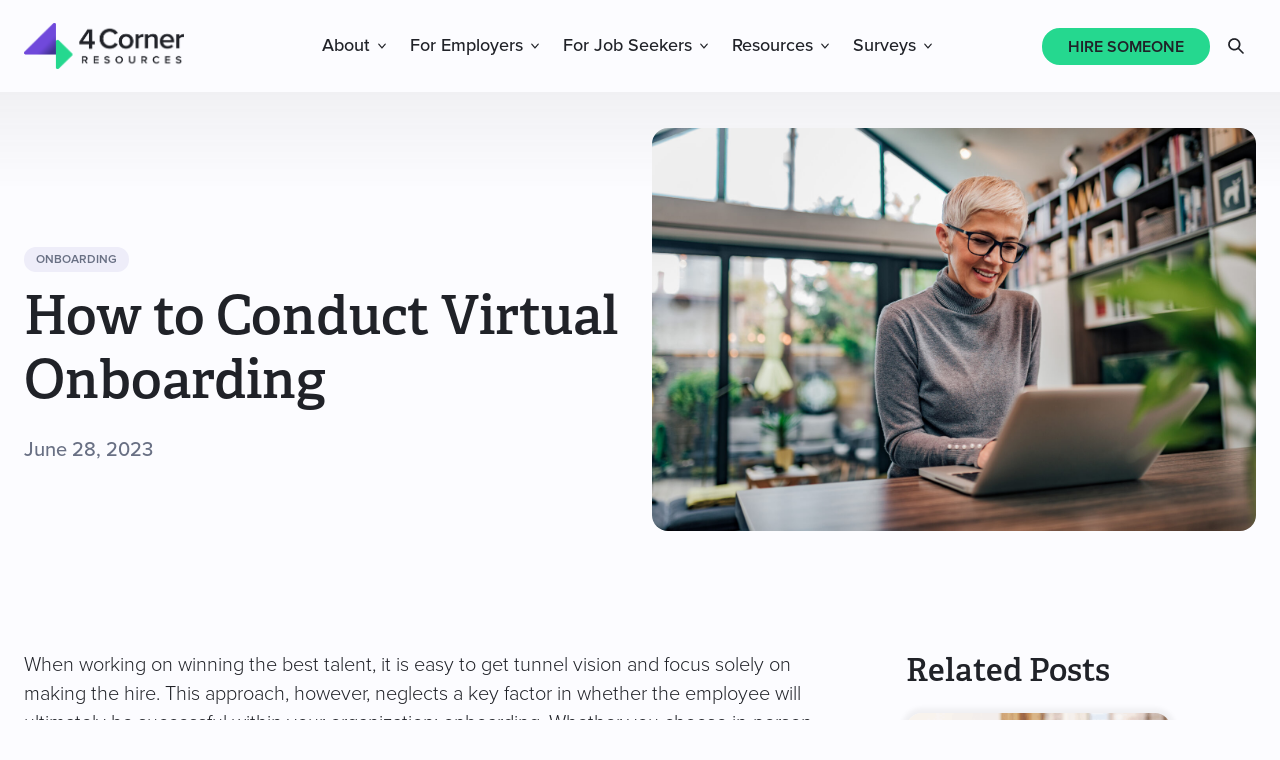

--- FILE ---
content_type: text/html; charset=UTF-8
request_url: https://www.4cornerresources.com/blog/how-to-conduct-virtual-onboarding/
body_size: 27575
content:
<!DOCTYPE html>
<html lang="en-US">
<head >
<meta charset="UTF-8" />
<meta name="viewport" content="width=device-width, initial-scale=1" />
	<style>
		html {
			visibility: hidden;
			opacity: 0;
		}
	</style>
	<meta name='robots' content='index, follow, max-image-preview:large, max-snippet:-1, max-video-preview:-1' />

	<!-- This site is optimized with the Yoast SEO plugin v26.6 - https://yoast.com/wordpress/plugins/seo/ -->
	<title>How to Conduct Virtual Onboarding</title>
	<meta name="description" content="Virtual onboarding has become a necessity as employees shift to working from home. Follow these steps to ensure a successful program!" />
	<link rel="canonical" href="https://www.4cornerresources.com/blog/how-to-conduct-virtual-onboarding/" />
	<meta property="og:locale" content="en_US" />
	<meta property="og:type" content="article" />
	<meta property="og:title" content="How to Conduct Virtual Onboarding" />
	<meta property="og:description" content="Virtual onboarding has become a necessity as employees shift to working from home. Follow these steps to ensure a successful program!" />
	<meta property="og:url" content="https://www.4cornerresources.com/blog/how-to-conduct-virtual-onboarding/" />
	<meta property="og:site_name" content="4 Corner Resources" />
	<meta property="article:publisher" content="https://www.facebook.com/4CornerResources/" />
	<meta property="article:published_time" content="2023-06-28T13:21:16+00:00" />
	<meta property="article:modified_time" content="2025-04-14T15:47:37+00:00" />
	<meta property="og:image" content="https://www.4cornerresources.com/wp-content/uploads/2020/06/Conducting-virutal-onboarding-scaled.jpeg" />
	<meta property="og:image:width" content="1920" />
	<meta property="og:image:height" content="1282" />
	<meta property="og:image:type" content="image/jpeg" />
	<meta name="author" content="Peter Porebski" />
	<meta name="twitter:card" content="summary_large_image" />
	<meta name="twitter:creator" content="@4_Corner" />
	<meta name="twitter:site" content="@4_Corner" />
	<meta name="twitter:label1" content="Written by" />
	<meta name="twitter:data1" content="Peter Porebski" />
	<meta name="twitter:label2" content="Est. reading time" />
	<meta name="twitter:data2" content="22 minutes" />
	<script type="application/ld+json" class="yoast-schema-graph">{"@context":"https://schema.org","@graph":[{"@type":"Article","@id":"https://www.4cornerresources.com/blog/how-to-conduct-virtual-onboarding/#article","isPartOf":{"@id":"https://www.4cornerresources.com/blog/how-to-conduct-virtual-onboarding/"},"author":{"name":"Peter Porebski","@id":"https://www.4cornerresources.com/#/schema/person/319f998f975b618239883d1924965641"},"headline":"How to Conduct Virtual Onboarding","datePublished":"2023-06-28T13:21:16+00:00","dateModified":"2025-04-14T15:47:37+00:00","mainEntityOfPage":{"@id":"https://www.4cornerresources.com/blog/how-to-conduct-virtual-onboarding/"},"wordCount":2535,"publisher":{"@id":"https://www.4cornerresources.com/#organization"},"image":{"@id":"https://www.4cornerresources.com/blog/how-to-conduct-virtual-onboarding/#primaryimage"},"thumbnailUrl":"https://www.4cornerresources.com/wp-content/uploads/2020/06/Conducting-virutal-onboarding-scaled.jpeg","articleSection":["Onboarding"],"inLanguage":"en-US"},{"@type":"WebPage","@id":"https://www.4cornerresources.com/blog/how-to-conduct-virtual-onboarding/","url":"https://www.4cornerresources.com/blog/how-to-conduct-virtual-onboarding/","name":"How to Conduct Virtual Onboarding","isPartOf":{"@id":"https://www.4cornerresources.com/#website"},"primaryImageOfPage":{"@id":"https://www.4cornerresources.com/blog/how-to-conduct-virtual-onboarding/#primaryimage"},"image":{"@id":"https://www.4cornerresources.com/blog/how-to-conduct-virtual-onboarding/#primaryimage"},"thumbnailUrl":"https://www.4cornerresources.com/wp-content/uploads/2020/06/Conducting-virutal-onboarding-scaled.jpeg","datePublished":"2023-06-28T13:21:16+00:00","dateModified":"2025-04-14T15:47:37+00:00","description":"Virtual onboarding has become a necessity as employees shift to working from home. Follow these steps to ensure a successful program!","breadcrumb":{"@id":"https://www.4cornerresources.com/blog/how-to-conduct-virtual-onboarding/#breadcrumb"},"inLanguage":"en-US","potentialAction":[{"@type":"ReadAction","target":["https://www.4cornerresources.com/blog/how-to-conduct-virtual-onboarding/"]}]},{"@type":"ImageObject","inLanguage":"en-US","@id":"https://www.4cornerresources.com/blog/how-to-conduct-virtual-onboarding/#primaryimage","url":"https://www.4cornerresources.com/wp-content/uploads/2020/06/Conducting-virutal-onboarding-scaled.jpeg","contentUrl":"https://www.4cornerresources.com/wp-content/uploads/2020/06/Conducting-virutal-onboarding-scaled.jpeg","width":1920,"height":1282,"caption":"HR professional working on laptop at a modern home office conducting virtual onboarding"},{"@type":"BreadcrumbList","@id":"https://www.4cornerresources.com/blog/how-to-conduct-virtual-onboarding/#breadcrumb","itemListElement":[{"@type":"ListItem","position":1,"name":"Home","item":"https://www.4cornerresources.com/"},{"@type":"ListItem","position":2,"name":"Staffing Corner Blog","item":"https://www.4cornerresources.com/blog/"},{"@type":"ListItem","position":3,"name":"Onboarding","item":"https://www.4cornerresources.com/blog/category/onboarding/"},{"@type":"ListItem","position":4,"name":"How to Conduct Virtual Onboarding"}]},{"@type":"WebSite","@id":"https://www.4cornerresources.com/#website","url":"https://www.4cornerresources.com/","name":"4 Corner Resources","description":"","publisher":{"@id":"https://www.4cornerresources.com/#organization"},"potentialAction":[{"@type":"SearchAction","target":{"@type":"EntryPoint","urlTemplate":"https://www.4cornerresources.com/?s={search_term_string}"},"query-input":{"@type":"PropertyValueSpecification","valueRequired":true,"valueName":"search_term_string"}}],"inLanguage":"en-US"},{"@type":"Organization","@id":"https://www.4cornerresources.com/#organization","name":"4 Corner Resources","url":"https://www.4cornerresources.com/","logo":{"@type":"ImageObject","inLanguage":"en-US","@id":"https://www.4cornerresources.com/#/schema/logo/image/","url":"https://www.4cornerresources.com/wp-content/uploads/2022/01/4CR_Logo_Primary_Negative_Web.png","contentUrl":"https://www.4cornerresources.com/wp-content/uploads/2022/01/4CR_Logo_Primary_Negative_Web.png","width":800,"height":800,"caption":"4 Corner Resources"},"image":{"@id":"https://www.4cornerresources.com/#/schema/logo/image/"},"sameAs":["https://www.facebook.com/4CornerResources/","https://x.com/4_Corner","https://www.instagram.com/4cornerresources/","https://www.linkedin.com/company/4-corner-resources/","https://www.youtube.com/channel/UCcn2sstDBedws-O9eSMqiGA"]},{"@type":"Person","@id":"https://www.4cornerresources.com/#/schema/person/319f998f975b618239883d1924965641","name":"Peter Porebski","image":{"@type":"ImageObject","inLanguage":"en-US","@id":"https://www.4cornerresources.com/#/schema/person/image/","url":"https://www.4cornerresources.com/wp-content/uploads/2021/10/EXEC_Peter-96x96.jpg","contentUrl":"https://www.4cornerresources.com/wp-content/uploads/2021/10/EXEC_Peter-96x96.jpg","caption":"Peter Porebski"},"description":"Peter Porebski is the Operations Manager at 4 Corner resources. A graduate of the University of Central Florida he has over 10 years of operations and process improvement experience with 7 being in the Human resources and staffing industry. In previous roles he worked to manage and analyze production flow trends and determine areas of improvement in quality control for the commercial retail industry. His areas of interest include web development, information technology, data analysis and reporting. He lives in Orlando, Florida with his wife and two cats."}]}</script>
	<!-- / Yoast SEO plugin. -->


<link rel='dns-prefetch' href='//js.hs-scripts.com' />
<link rel='dns-prefetch' href='//use.typekit.net' />
<link rel="alternate" type="application/rss+xml" title="4 Corner Resources &raquo; Feed" href="https://www.4cornerresources.com/feed/" />
<link rel="alternate" title="oEmbed (JSON)" type="application/json+oembed" href="https://www.4cornerresources.com/wp-json/oembed/1.0/embed?url=https%3A%2F%2Fwww.4cornerresources.com%2Fblog%2Fhow-to-conduct-virtual-onboarding%2F" />
<link rel="alternate" title="oEmbed (XML)" type="text/xml+oembed" href="https://www.4cornerresources.com/wp-json/oembed/1.0/embed?url=https%3A%2F%2Fwww.4cornerresources.com%2Fblog%2Fhow-to-conduct-virtual-onboarding%2F&#038;format=xml" />
		<style>
			.lazyload,
			.lazyloading {
				max-width: 100%;
			}
		</style>
		<style id='wp-img-auto-sizes-contain-inline-css' type='text/css'>
img:is([sizes=auto i],[sizes^="auto," i]){contain-intrinsic-size:3000px 1500px}
/*# sourceURL=wp-img-auto-sizes-contain-inline-css */
</style>
<link rel='stylesheet' id='fcorner-fonts-css' href='//use.typekit.net/dmz8bra.css?ver=6.9' type='text/css' media='all' />
<link rel='stylesheet' id='fcorner-style-css' href='https://www.4cornerresources.com/wp-content/themes/4corner/assets/css/main.css?ver=1768406707' type='text/css' media='all' />
<link rel='stylesheet' id='wp-block-library-css' href='https://www.4cornerresources.com/wp-includes/css/dist/block-library/style.min.css?ver=6.9' type='text/css' media='all' />
<style id='wp-block-button-inline-css' type='text/css'>
.wp-block-button__link{align-content:center;box-sizing:border-box;cursor:pointer;display:inline-block;height:100%;text-align:center;word-break:break-word}.wp-block-button__link.aligncenter{text-align:center}.wp-block-button__link.alignright{text-align:right}:where(.wp-block-button__link){border-radius:9999px;box-shadow:none;padding:calc(.667em + 2px) calc(1.333em + 2px);text-decoration:none}.wp-block-button[style*=text-decoration] .wp-block-button__link{text-decoration:inherit}.wp-block-buttons>.wp-block-button.has-custom-width{max-width:none}.wp-block-buttons>.wp-block-button.has-custom-width .wp-block-button__link{width:100%}.wp-block-buttons>.wp-block-button.has-custom-font-size .wp-block-button__link{font-size:inherit}.wp-block-buttons>.wp-block-button.wp-block-button__width-25{width:calc(25% - var(--wp--style--block-gap, .5em)*.75)}.wp-block-buttons>.wp-block-button.wp-block-button__width-50{width:calc(50% - var(--wp--style--block-gap, .5em)*.5)}.wp-block-buttons>.wp-block-button.wp-block-button__width-75{width:calc(75% - var(--wp--style--block-gap, .5em)*.25)}.wp-block-buttons>.wp-block-button.wp-block-button__width-100{flex-basis:100%;width:100%}.wp-block-buttons.is-vertical>.wp-block-button.wp-block-button__width-25{width:25%}.wp-block-buttons.is-vertical>.wp-block-button.wp-block-button__width-50{width:50%}.wp-block-buttons.is-vertical>.wp-block-button.wp-block-button__width-75{width:75%}.wp-block-button.is-style-squared,.wp-block-button__link.wp-block-button.is-style-squared{border-radius:0}.wp-block-button.no-border-radius,.wp-block-button__link.no-border-radius{border-radius:0!important}:root :where(.wp-block-button .wp-block-button__link.is-style-outline),:root :where(.wp-block-button.is-style-outline>.wp-block-button__link){border:2px solid;padding:.667em 1.333em}:root :where(.wp-block-button .wp-block-button__link.is-style-outline:not(.has-text-color)),:root :where(.wp-block-button.is-style-outline>.wp-block-button__link:not(.has-text-color)){color:currentColor}:root :where(.wp-block-button .wp-block-button__link.is-style-outline:not(.has-background)),:root :where(.wp-block-button.is-style-outline>.wp-block-button__link:not(.has-background)){background-color:initial;background-image:none}
/*# sourceURL=https://www.4cornerresources.com/wp-includes/blocks/button/style.min.css */
</style>
<link rel='stylesheet' id='wp-block-gallery-css' href='https://www.4cornerresources.com/wp-includes/blocks/gallery/style.min.css?ver=6.9' type='text/css' media='all' />
<style id='wp-block-heading-inline-css' type='text/css'>
h1:where(.wp-block-heading).has-background,h2:where(.wp-block-heading).has-background,h3:where(.wp-block-heading).has-background,h4:where(.wp-block-heading).has-background,h5:where(.wp-block-heading).has-background,h6:where(.wp-block-heading).has-background{padding:1.25em 2.375em}h1.has-text-align-left[style*=writing-mode]:where([style*=vertical-lr]),h1.has-text-align-right[style*=writing-mode]:where([style*=vertical-rl]),h2.has-text-align-left[style*=writing-mode]:where([style*=vertical-lr]),h2.has-text-align-right[style*=writing-mode]:where([style*=vertical-rl]),h3.has-text-align-left[style*=writing-mode]:where([style*=vertical-lr]),h3.has-text-align-right[style*=writing-mode]:where([style*=vertical-rl]),h4.has-text-align-left[style*=writing-mode]:where([style*=vertical-lr]),h4.has-text-align-right[style*=writing-mode]:where([style*=vertical-rl]),h5.has-text-align-left[style*=writing-mode]:where([style*=vertical-lr]),h5.has-text-align-right[style*=writing-mode]:where([style*=vertical-rl]),h6.has-text-align-left[style*=writing-mode]:where([style*=vertical-lr]),h6.has-text-align-right[style*=writing-mode]:where([style*=vertical-rl]){rotate:180deg}
/*# sourceURL=https://www.4cornerresources.com/wp-includes/blocks/heading/style.min.css */
</style>
<style id='wp-block-image-inline-css' type='text/css'>
.wp-block-image>a,.wp-block-image>figure>a{display:inline-block}.wp-block-image img{box-sizing:border-box;height:auto;max-width:100%;vertical-align:bottom}@media not (prefers-reduced-motion){.wp-block-image img.hide{visibility:hidden}.wp-block-image img.show{animation:show-content-image .4s}}.wp-block-image[style*=border-radius] img,.wp-block-image[style*=border-radius]>a{border-radius:inherit}.wp-block-image.has-custom-border img{box-sizing:border-box}.wp-block-image.aligncenter{text-align:center}.wp-block-image.alignfull>a,.wp-block-image.alignwide>a{width:100%}.wp-block-image.alignfull img,.wp-block-image.alignwide img{height:auto;width:100%}.wp-block-image .aligncenter,.wp-block-image .alignleft,.wp-block-image .alignright,.wp-block-image.aligncenter,.wp-block-image.alignleft,.wp-block-image.alignright{display:table}.wp-block-image .aligncenter>figcaption,.wp-block-image .alignleft>figcaption,.wp-block-image .alignright>figcaption,.wp-block-image.aligncenter>figcaption,.wp-block-image.alignleft>figcaption,.wp-block-image.alignright>figcaption{caption-side:bottom;display:table-caption}.wp-block-image .alignleft{float:left;margin:.5em 1em .5em 0}.wp-block-image .alignright{float:right;margin:.5em 0 .5em 1em}.wp-block-image .aligncenter{margin-left:auto;margin-right:auto}.wp-block-image :where(figcaption){margin-bottom:1em;margin-top:.5em}.wp-block-image.is-style-circle-mask img{border-radius:9999px}@supports ((-webkit-mask-image:none) or (mask-image:none)) or (-webkit-mask-image:none){.wp-block-image.is-style-circle-mask img{border-radius:0;-webkit-mask-image:url('data:image/svg+xml;utf8,<svg viewBox="0 0 100 100" xmlns="http://www.w3.org/2000/svg"><circle cx="50" cy="50" r="50"/></svg>');mask-image:url('data:image/svg+xml;utf8,<svg viewBox="0 0 100 100" xmlns="http://www.w3.org/2000/svg"><circle cx="50" cy="50" r="50"/></svg>');mask-mode:alpha;-webkit-mask-position:center;mask-position:center;-webkit-mask-repeat:no-repeat;mask-repeat:no-repeat;-webkit-mask-size:contain;mask-size:contain}}:root :where(.wp-block-image.is-style-rounded img,.wp-block-image .is-style-rounded img){border-radius:9999px}.wp-block-image figure{margin:0}.wp-lightbox-container{display:flex;flex-direction:column;position:relative}.wp-lightbox-container img{cursor:zoom-in}.wp-lightbox-container img:hover+button{opacity:1}.wp-lightbox-container button{align-items:center;backdrop-filter:blur(16px) saturate(180%);background-color:#5a5a5a40;border:none;border-radius:4px;cursor:zoom-in;display:flex;height:20px;justify-content:center;opacity:0;padding:0;position:absolute;right:16px;text-align:center;top:16px;width:20px;z-index:100}@media not (prefers-reduced-motion){.wp-lightbox-container button{transition:opacity .2s ease}}.wp-lightbox-container button:focus-visible{outline:3px auto #5a5a5a40;outline:3px auto -webkit-focus-ring-color;outline-offset:3px}.wp-lightbox-container button:hover{cursor:pointer;opacity:1}.wp-lightbox-container button:focus{opacity:1}.wp-lightbox-container button:focus,.wp-lightbox-container button:hover,.wp-lightbox-container button:not(:hover):not(:active):not(.has-background){background-color:#5a5a5a40;border:none}.wp-lightbox-overlay{box-sizing:border-box;cursor:zoom-out;height:100vh;left:0;overflow:hidden;position:fixed;top:0;visibility:hidden;width:100%;z-index:100000}.wp-lightbox-overlay .close-button{align-items:center;cursor:pointer;display:flex;justify-content:center;min-height:40px;min-width:40px;padding:0;position:absolute;right:calc(env(safe-area-inset-right) + 16px);top:calc(env(safe-area-inset-top) + 16px);z-index:5000000}.wp-lightbox-overlay .close-button:focus,.wp-lightbox-overlay .close-button:hover,.wp-lightbox-overlay .close-button:not(:hover):not(:active):not(.has-background){background:none;border:none}.wp-lightbox-overlay .lightbox-image-container{height:var(--wp--lightbox-container-height);left:50%;overflow:hidden;position:absolute;top:50%;transform:translate(-50%,-50%);transform-origin:top left;width:var(--wp--lightbox-container-width);z-index:9999999999}.wp-lightbox-overlay .wp-block-image{align-items:center;box-sizing:border-box;display:flex;height:100%;justify-content:center;margin:0;position:relative;transform-origin:0 0;width:100%;z-index:3000000}.wp-lightbox-overlay .wp-block-image img{height:var(--wp--lightbox-image-height);min-height:var(--wp--lightbox-image-height);min-width:var(--wp--lightbox-image-width);width:var(--wp--lightbox-image-width)}.wp-lightbox-overlay .wp-block-image figcaption{display:none}.wp-lightbox-overlay button{background:none;border:none}.wp-lightbox-overlay .scrim{background-color:#fff;height:100%;opacity:.9;position:absolute;width:100%;z-index:2000000}.wp-lightbox-overlay.active{visibility:visible}@media not (prefers-reduced-motion){.wp-lightbox-overlay.active{animation:turn-on-visibility .25s both}.wp-lightbox-overlay.active img{animation:turn-on-visibility .35s both}.wp-lightbox-overlay.show-closing-animation:not(.active){animation:turn-off-visibility .35s both}.wp-lightbox-overlay.show-closing-animation:not(.active) img{animation:turn-off-visibility .25s both}.wp-lightbox-overlay.zoom.active{animation:none;opacity:1;visibility:visible}.wp-lightbox-overlay.zoom.active .lightbox-image-container{animation:lightbox-zoom-in .4s}.wp-lightbox-overlay.zoom.active .lightbox-image-container img{animation:none}.wp-lightbox-overlay.zoom.active .scrim{animation:turn-on-visibility .4s forwards}.wp-lightbox-overlay.zoom.show-closing-animation:not(.active){animation:none}.wp-lightbox-overlay.zoom.show-closing-animation:not(.active) .lightbox-image-container{animation:lightbox-zoom-out .4s}.wp-lightbox-overlay.zoom.show-closing-animation:not(.active) .lightbox-image-container img{animation:none}.wp-lightbox-overlay.zoom.show-closing-animation:not(.active) .scrim{animation:turn-off-visibility .4s forwards}}@keyframes show-content-image{0%{visibility:hidden}99%{visibility:hidden}to{visibility:visible}}@keyframes turn-on-visibility{0%{opacity:0}to{opacity:1}}@keyframes turn-off-visibility{0%{opacity:1;visibility:visible}99%{opacity:0;visibility:visible}to{opacity:0;visibility:hidden}}@keyframes lightbox-zoom-in{0%{transform:translate(calc((-100vw + var(--wp--lightbox-scrollbar-width))/2 + var(--wp--lightbox-initial-left-position)),calc(-50vh + var(--wp--lightbox-initial-top-position))) scale(var(--wp--lightbox-scale))}to{transform:translate(-50%,-50%) scale(1)}}@keyframes lightbox-zoom-out{0%{transform:translate(-50%,-50%) scale(1);visibility:visible}99%{visibility:visible}to{transform:translate(calc((-100vw + var(--wp--lightbox-scrollbar-width))/2 + var(--wp--lightbox-initial-left-position)),calc(-50vh + var(--wp--lightbox-initial-top-position))) scale(var(--wp--lightbox-scale));visibility:hidden}}
/*# sourceURL=https://www.4cornerresources.com/wp-includes/blocks/image/style.min.css */
</style>
<style id='wp-block-list-inline-css' type='text/css'>
ol,ul{box-sizing:border-box}:root :where(.wp-block-list.has-background){padding:1.25em 2.375em}
/*# sourceURL=https://www.4cornerresources.com/wp-includes/blocks/list/style.min.css */
</style>
<style id='wp-block-buttons-inline-css' type='text/css'>
.wp-block-buttons{box-sizing:border-box}.wp-block-buttons.is-vertical{flex-direction:column}.wp-block-buttons.is-vertical>.wp-block-button:last-child{margin-bottom:0}.wp-block-buttons>.wp-block-button{display:inline-block;margin:0}.wp-block-buttons.is-content-justification-left{justify-content:flex-start}.wp-block-buttons.is-content-justification-left.is-vertical{align-items:flex-start}.wp-block-buttons.is-content-justification-center{justify-content:center}.wp-block-buttons.is-content-justification-center.is-vertical{align-items:center}.wp-block-buttons.is-content-justification-right{justify-content:flex-end}.wp-block-buttons.is-content-justification-right.is-vertical{align-items:flex-end}.wp-block-buttons.is-content-justification-space-between{justify-content:space-between}.wp-block-buttons.aligncenter{text-align:center}.wp-block-buttons:not(.is-content-justification-space-between,.is-content-justification-right,.is-content-justification-left,.is-content-justification-center) .wp-block-button.aligncenter{margin-left:auto;margin-right:auto;width:100%}.wp-block-buttons[style*=text-decoration] .wp-block-button,.wp-block-buttons[style*=text-decoration] .wp-block-button__link{text-decoration:inherit}.wp-block-buttons.has-custom-font-size .wp-block-button__link{font-size:inherit}.wp-block-buttons .wp-block-button__link{width:100%}.wp-block-button.aligncenter{text-align:center}
/*# sourceURL=https://www.4cornerresources.com/wp-includes/blocks/buttons/style.min.css */
</style>
<style id='wp-block-columns-inline-css' type='text/css'>
.wp-block-columns{box-sizing:border-box;display:flex;flex-wrap:wrap!important}@media (min-width:782px){.wp-block-columns{flex-wrap:nowrap!important}}.wp-block-columns{align-items:normal!important}.wp-block-columns.are-vertically-aligned-top{align-items:flex-start}.wp-block-columns.are-vertically-aligned-center{align-items:center}.wp-block-columns.are-vertically-aligned-bottom{align-items:flex-end}@media (max-width:781px){.wp-block-columns:not(.is-not-stacked-on-mobile)>.wp-block-column{flex-basis:100%!important}}@media (min-width:782px){.wp-block-columns:not(.is-not-stacked-on-mobile)>.wp-block-column{flex-basis:0;flex-grow:1}.wp-block-columns:not(.is-not-stacked-on-mobile)>.wp-block-column[style*=flex-basis]{flex-grow:0}}.wp-block-columns.is-not-stacked-on-mobile{flex-wrap:nowrap!important}.wp-block-columns.is-not-stacked-on-mobile>.wp-block-column{flex-basis:0;flex-grow:1}.wp-block-columns.is-not-stacked-on-mobile>.wp-block-column[style*=flex-basis]{flex-grow:0}:where(.wp-block-columns){margin-bottom:1.75em}:where(.wp-block-columns.has-background){padding:1.25em 2.375em}.wp-block-column{flex-grow:1;min-width:0;overflow-wrap:break-word;word-break:break-word}.wp-block-column.is-vertically-aligned-top{align-self:flex-start}.wp-block-column.is-vertically-aligned-center{align-self:center}.wp-block-column.is-vertically-aligned-bottom{align-self:flex-end}.wp-block-column.is-vertically-aligned-stretch{align-self:stretch}.wp-block-column.is-vertically-aligned-bottom,.wp-block-column.is-vertically-aligned-center,.wp-block-column.is-vertically-aligned-top{width:100%}
/*# sourceURL=https://www.4cornerresources.com/wp-includes/blocks/columns/style.min.css */
</style>
<style id='wp-block-group-inline-css' type='text/css'>
.wp-block-group{box-sizing:border-box}:where(.wp-block-group.wp-block-group-is-layout-constrained){position:relative}
/*# sourceURL=https://www.4cornerresources.com/wp-includes/blocks/group/style.min.css */
</style>
<style id='wp-block-paragraph-inline-css' type='text/css'>
.is-small-text{font-size:.875em}.is-regular-text{font-size:1em}.is-large-text{font-size:2.25em}.is-larger-text{font-size:3em}.has-drop-cap:not(:focus):first-letter{float:left;font-size:8.4em;font-style:normal;font-weight:100;line-height:.68;margin:.05em .1em 0 0;text-transform:uppercase}body.rtl .has-drop-cap:not(:focus):first-letter{float:none;margin-left:.1em}p.has-drop-cap.has-background{overflow:hidden}:root :where(p.has-background){padding:1.25em 2.375em}:where(p.has-text-color:not(.has-link-color)) a{color:inherit}p.has-text-align-left[style*="writing-mode:vertical-lr"],p.has-text-align-right[style*="writing-mode:vertical-rl"]{rotate:180deg}
/*# sourceURL=https://www.4cornerresources.com/wp-includes/blocks/paragraph/style.min.css */
</style>
<style id='wp-block-social-links-inline-css' type='text/css'>
.wp-block-social-links{background:none;box-sizing:border-box;margin-left:0;padding-left:0;padding-right:0;text-indent:0}.wp-block-social-links .wp-social-link a,.wp-block-social-links .wp-social-link a:hover{border-bottom:0;box-shadow:none;text-decoration:none}.wp-block-social-links .wp-social-link svg{height:1em;width:1em}.wp-block-social-links .wp-social-link span:not(.screen-reader-text){font-size:.65em;margin-left:.5em;margin-right:.5em}.wp-block-social-links.has-small-icon-size{font-size:16px}.wp-block-social-links,.wp-block-social-links.has-normal-icon-size{font-size:24px}.wp-block-social-links.has-large-icon-size{font-size:36px}.wp-block-social-links.has-huge-icon-size{font-size:48px}.wp-block-social-links.aligncenter{display:flex;justify-content:center}.wp-block-social-links.alignright{justify-content:flex-end}.wp-block-social-link{border-radius:9999px;display:block}@media not (prefers-reduced-motion){.wp-block-social-link{transition:transform .1s ease}}.wp-block-social-link{height:auto}.wp-block-social-link a{align-items:center;display:flex;line-height:0}.wp-block-social-link:hover{transform:scale(1.1)}.wp-block-social-links .wp-block-social-link.wp-social-link{display:inline-block;margin:0;padding:0}.wp-block-social-links .wp-block-social-link.wp-social-link .wp-block-social-link-anchor,.wp-block-social-links .wp-block-social-link.wp-social-link .wp-block-social-link-anchor svg,.wp-block-social-links .wp-block-social-link.wp-social-link .wp-block-social-link-anchor:active,.wp-block-social-links .wp-block-social-link.wp-social-link .wp-block-social-link-anchor:hover,.wp-block-social-links .wp-block-social-link.wp-social-link .wp-block-social-link-anchor:visited{color:currentColor;fill:currentColor}:where(.wp-block-social-links:not(.is-style-logos-only)) .wp-social-link{background-color:#f0f0f0;color:#444}:where(.wp-block-social-links:not(.is-style-logos-only)) .wp-social-link-amazon{background-color:#f90;color:#fff}:where(.wp-block-social-links:not(.is-style-logos-only)) .wp-social-link-bandcamp{background-color:#1ea0c3;color:#fff}:where(.wp-block-social-links:not(.is-style-logos-only)) .wp-social-link-behance{background-color:#0757fe;color:#fff}:where(.wp-block-social-links:not(.is-style-logos-only)) .wp-social-link-bluesky{background-color:#0a7aff;color:#fff}:where(.wp-block-social-links:not(.is-style-logos-only)) .wp-social-link-codepen{background-color:#1e1f26;color:#fff}:where(.wp-block-social-links:not(.is-style-logos-only)) .wp-social-link-deviantart{background-color:#02e49b;color:#fff}:where(.wp-block-social-links:not(.is-style-logos-only)) .wp-social-link-discord{background-color:#5865f2;color:#fff}:where(.wp-block-social-links:not(.is-style-logos-only)) .wp-social-link-dribbble{background-color:#e94c89;color:#fff}:where(.wp-block-social-links:not(.is-style-logos-only)) .wp-social-link-dropbox{background-color:#4280ff;color:#fff}:where(.wp-block-social-links:not(.is-style-logos-only)) .wp-social-link-etsy{background-color:#f45800;color:#fff}:where(.wp-block-social-links:not(.is-style-logos-only)) .wp-social-link-facebook{background-color:#0866ff;color:#fff}:where(.wp-block-social-links:not(.is-style-logos-only)) .wp-social-link-fivehundredpx{background-color:#000;color:#fff}:where(.wp-block-social-links:not(.is-style-logos-only)) .wp-social-link-flickr{background-color:#0461dd;color:#fff}:where(.wp-block-social-links:not(.is-style-logos-only)) .wp-social-link-foursquare{background-color:#e65678;color:#fff}:where(.wp-block-social-links:not(.is-style-logos-only)) .wp-social-link-github{background-color:#24292d;color:#fff}:where(.wp-block-social-links:not(.is-style-logos-only)) .wp-social-link-goodreads{background-color:#eceadd;color:#382110}:where(.wp-block-social-links:not(.is-style-logos-only)) .wp-social-link-google{background-color:#ea4434;color:#fff}:where(.wp-block-social-links:not(.is-style-logos-only)) .wp-social-link-gravatar{background-color:#1d4fc4;color:#fff}:where(.wp-block-social-links:not(.is-style-logos-only)) .wp-social-link-instagram{background-color:#f00075;color:#fff}:where(.wp-block-social-links:not(.is-style-logos-only)) .wp-social-link-lastfm{background-color:#e21b24;color:#fff}:where(.wp-block-social-links:not(.is-style-logos-only)) .wp-social-link-linkedin{background-color:#0d66c2;color:#fff}:where(.wp-block-social-links:not(.is-style-logos-only)) .wp-social-link-mastodon{background-color:#3288d4;color:#fff}:where(.wp-block-social-links:not(.is-style-logos-only)) .wp-social-link-medium{background-color:#000;color:#fff}:where(.wp-block-social-links:not(.is-style-logos-only)) .wp-social-link-meetup{background-color:#f6405f;color:#fff}:where(.wp-block-social-links:not(.is-style-logos-only)) .wp-social-link-patreon{background-color:#000;color:#fff}:where(.wp-block-social-links:not(.is-style-logos-only)) .wp-social-link-pinterest{background-color:#e60122;color:#fff}:where(.wp-block-social-links:not(.is-style-logos-only)) .wp-social-link-pocket{background-color:#ef4155;color:#fff}:where(.wp-block-social-links:not(.is-style-logos-only)) .wp-social-link-reddit{background-color:#ff4500;color:#fff}:where(.wp-block-social-links:not(.is-style-logos-only)) .wp-social-link-skype{background-color:#0478d7;color:#fff}:where(.wp-block-social-links:not(.is-style-logos-only)) .wp-social-link-snapchat{background-color:#fefc00;color:#fff;stroke:#000}:where(.wp-block-social-links:not(.is-style-logos-only)) .wp-social-link-soundcloud{background-color:#ff5600;color:#fff}:where(.wp-block-social-links:not(.is-style-logos-only)) .wp-social-link-spotify{background-color:#1bd760;color:#fff}:where(.wp-block-social-links:not(.is-style-logos-only)) .wp-social-link-telegram{background-color:#2aabee;color:#fff}:where(.wp-block-social-links:not(.is-style-logos-only)) .wp-social-link-threads{background-color:#000;color:#fff}:where(.wp-block-social-links:not(.is-style-logos-only)) .wp-social-link-tiktok{background-color:#000;color:#fff}:where(.wp-block-social-links:not(.is-style-logos-only)) .wp-social-link-tumblr{background-color:#011835;color:#fff}:where(.wp-block-social-links:not(.is-style-logos-only)) .wp-social-link-twitch{background-color:#6440a4;color:#fff}:where(.wp-block-social-links:not(.is-style-logos-only)) .wp-social-link-twitter{background-color:#1da1f2;color:#fff}:where(.wp-block-social-links:not(.is-style-logos-only)) .wp-social-link-vimeo{background-color:#1eb7ea;color:#fff}:where(.wp-block-social-links:not(.is-style-logos-only)) .wp-social-link-vk{background-color:#4680c2;color:#fff}:where(.wp-block-social-links:not(.is-style-logos-only)) .wp-social-link-wordpress{background-color:#3499cd;color:#fff}:where(.wp-block-social-links:not(.is-style-logos-only)) .wp-social-link-whatsapp{background-color:#25d366;color:#fff}:where(.wp-block-social-links:not(.is-style-logos-only)) .wp-social-link-x{background-color:#000;color:#fff}:where(.wp-block-social-links:not(.is-style-logos-only)) .wp-social-link-yelp{background-color:#d32422;color:#fff}:where(.wp-block-social-links:not(.is-style-logos-only)) .wp-social-link-youtube{background-color:red;color:#fff}:where(.wp-block-social-links.is-style-logos-only) .wp-social-link{background:none}:where(.wp-block-social-links.is-style-logos-only) .wp-social-link svg{height:1.25em;width:1.25em}:where(.wp-block-social-links.is-style-logos-only) .wp-social-link-amazon{color:#f90}:where(.wp-block-social-links.is-style-logos-only) .wp-social-link-bandcamp{color:#1ea0c3}:where(.wp-block-social-links.is-style-logos-only) .wp-social-link-behance{color:#0757fe}:where(.wp-block-social-links.is-style-logos-only) .wp-social-link-bluesky{color:#0a7aff}:where(.wp-block-social-links.is-style-logos-only) .wp-social-link-codepen{color:#1e1f26}:where(.wp-block-social-links.is-style-logos-only) .wp-social-link-deviantart{color:#02e49b}:where(.wp-block-social-links.is-style-logos-only) .wp-social-link-discord{color:#5865f2}:where(.wp-block-social-links.is-style-logos-only) .wp-social-link-dribbble{color:#e94c89}:where(.wp-block-social-links.is-style-logos-only) .wp-social-link-dropbox{color:#4280ff}:where(.wp-block-social-links.is-style-logos-only) .wp-social-link-etsy{color:#f45800}:where(.wp-block-social-links.is-style-logos-only) .wp-social-link-facebook{color:#0866ff}:where(.wp-block-social-links.is-style-logos-only) .wp-social-link-fivehundredpx{color:#000}:where(.wp-block-social-links.is-style-logos-only) .wp-social-link-flickr{color:#0461dd}:where(.wp-block-social-links.is-style-logos-only) .wp-social-link-foursquare{color:#e65678}:where(.wp-block-social-links.is-style-logos-only) .wp-social-link-github{color:#24292d}:where(.wp-block-social-links.is-style-logos-only) .wp-social-link-goodreads{color:#382110}:where(.wp-block-social-links.is-style-logos-only) .wp-social-link-google{color:#ea4434}:where(.wp-block-social-links.is-style-logos-only) .wp-social-link-gravatar{color:#1d4fc4}:where(.wp-block-social-links.is-style-logos-only) .wp-social-link-instagram{color:#f00075}:where(.wp-block-social-links.is-style-logos-only) .wp-social-link-lastfm{color:#e21b24}:where(.wp-block-social-links.is-style-logos-only) .wp-social-link-linkedin{color:#0d66c2}:where(.wp-block-social-links.is-style-logos-only) .wp-social-link-mastodon{color:#3288d4}:where(.wp-block-social-links.is-style-logos-only) .wp-social-link-medium{color:#000}:where(.wp-block-social-links.is-style-logos-only) .wp-social-link-meetup{color:#f6405f}:where(.wp-block-social-links.is-style-logos-only) .wp-social-link-patreon{color:#000}:where(.wp-block-social-links.is-style-logos-only) .wp-social-link-pinterest{color:#e60122}:where(.wp-block-social-links.is-style-logos-only) .wp-social-link-pocket{color:#ef4155}:where(.wp-block-social-links.is-style-logos-only) .wp-social-link-reddit{color:#ff4500}:where(.wp-block-social-links.is-style-logos-only) .wp-social-link-skype{color:#0478d7}:where(.wp-block-social-links.is-style-logos-only) .wp-social-link-snapchat{color:#fff;stroke:#000}:where(.wp-block-social-links.is-style-logos-only) .wp-social-link-soundcloud{color:#ff5600}:where(.wp-block-social-links.is-style-logos-only) .wp-social-link-spotify{color:#1bd760}:where(.wp-block-social-links.is-style-logos-only) .wp-social-link-telegram{color:#2aabee}:where(.wp-block-social-links.is-style-logos-only) .wp-social-link-threads{color:#000}:where(.wp-block-social-links.is-style-logos-only) .wp-social-link-tiktok{color:#000}:where(.wp-block-social-links.is-style-logos-only) .wp-social-link-tumblr{color:#011835}:where(.wp-block-social-links.is-style-logos-only) .wp-social-link-twitch{color:#6440a4}:where(.wp-block-social-links.is-style-logos-only) .wp-social-link-twitter{color:#1da1f2}:where(.wp-block-social-links.is-style-logos-only) .wp-social-link-vimeo{color:#1eb7ea}:where(.wp-block-social-links.is-style-logos-only) .wp-social-link-vk{color:#4680c2}:where(.wp-block-social-links.is-style-logos-only) .wp-social-link-whatsapp{color:#25d366}:where(.wp-block-social-links.is-style-logos-only) .wp-social-link-wordpress{color:#3499cd}:where(.wp-block-social-links.is-style-logos-only) .wp-social-link-x{color:#000}:where(.wp-block-social-links.is-style-logos-only) .wp-social-link-yelp{color:#d32422}:where(.wp-block-social-links.is-style-logos-only) .wp-social-link-youtube{color:red}.wp-block-social-links.is-style-pill-shape .wp-social-link{width:auto}:root :where(.wp-block-social-links .wp-social-link a){padding:.25em}:root :where(.wp-block-social-links.is-style-logos-only .wp-social-link a){padding:0}:root :where(.wp-block-social-links.is-style-pill-shape .wp-social-link a){padding-left:.6666666667em;padding-right:.6666666667em}.wp-block-social-links:not(.has-icon-color):not(.has-icon-background-color) .wp-social-link-snapchat .wp-block-social-link-label{color:#000}
/*# sourceURL=https://www.4cornerresources.com/wp-includes/blocks/social-links/style.min.css */
</style>
<style id='global-styles-inline-css' type='text/css'>
:root{--wp--preset--aspect-ratio--square: 1;--wp--preset--aspect-ratio--4-3: 4/3;--wp--preset--aspect-ratio--3-4: 3/4;--wp--preset--aspect-ratio--3-2: 3/2;--wp--preset--aspect-ratio--2-3: 2/3;--wp--preset--aspect-ratio--16-9: 16/9;--wp--preset--aspect-ratio--9-16: 9/16;--wp--preset--color--black: #000000;--wp--preset--color--cyan-bluish-gray: #abb8c3;--wp--preset--color--white: #FCFCFF;--wp--preset--color--pale-pink: #f78da7;--wp--preset--color--vivid-red: #cf2e2e;--wp--preset--color--luminous-vivid-orange: #ff6900;--wp--preset--color--luminous-vivid-amber: #fcb900;--wp--preset--color--light-green-cyan: #7bdcb5;--wp--preset--color--vivid-green-cyan: #00d084;--wp--preset--color--pale-cyan-blue: #8ed1fc;--wp--preset--color--vivid-cyan-blue: #0693e3;--wp--preset--color--vivid-purple: #9b51e0;--wp--preset--color--foreground: #202228;--wp--preset--color--primary-1: #7049db;--wp--preset--color--primary-2: #25d88f;--wp--preset--color--secondary-1: #5ae1ff;--wp--preset--color--secondary-2: #FF2C75;--wp--preset--color--secondary-3: #ffa61f;--wp--preset--color--secondary-4: #423493;--wp--preset--color--gray: #697084;--wp--preset--color--primary-1-tint-1: #c2b9ef;--wp--preset--color--primary-1-tint-2: #DAD6F2;--wp--preset--color--primary-1-tint-3: #EEEDF9;--wp--preset--color--primary-2-tint-1: #C9EADB;--wp--preset--color--primary-2-tint-2: #E7F6F0;--wp--preset--color--primary-2-tint-3: #F4FBF7;--wp--preset--color--secondary-1-tint-1: #D4F4FE;--wp--preset--color--secondary-1-tint-2: #EDFBFE;--wp--preset--color--secondary-1-tint-3: #F6FDFF;--wp--preset--color--gray-tint-1: #CBCDD3;--wp--preset--color--gray-tint-2: #E9EAED;--wp--preset--color--gray-tint-3: #F4F5F6;--wp--preset--gradient--vivid-cyan-blue-to-vivid-purple: linear-gradient(135deg,rgb(6,147,227) 0%,rgb(155,81,224) 100%);--wp--preset--gradient--light-green-cyan-to-vivid-green-cyan: linear-gradient(135deg,rgb(122,220,180) 0%,rgb(0,208,130) 100%);--wp--preset--gradient--luminous-vivid-amber-to-luminous-vivid-orange: linear-gradient(135deg,rgb(252,185,0) 0%,rgb(255,105,0) 100%);--wp--preset--gradient--luminous-vivid-orange-to-vivid-red: linear-gradient(135deg,rgb(255,105,0) 0%,rgb(207,46,46) 100%);--wp--preset--gradient--very-light-gray-to-cyan-bluish-gray: linear-gradient(135deg,rgb(238,238,238) 0%,rgb(169,184,195) 100%);--wp--preset--gradient--cool-to-warm-spectrum: linear-gradient(135deg,rgb(74,234,220) 0%,rgb(151,120,209) 20%,rgb(207,42,186) 40%,rgb(238,44,130) 60%,rgb(251,105,98) 80%,rgb(254,248,76) 100%);--wp--preset--gradient--blush-light-purple: linear-gradient(135deg,rgb(255,206,236) 0%,rgb(152,150,240) 100%);--wp--preset--gradient--blush-bordeaux: linear-gradient(135deg,rgb(254,205,165) 0%,rgb(254,45,45) 50%,rgb(107,0,62) 100%);--wp--preset--gradient--luminous-dusk: linear-gradient(135deg,rgb(255,203,112) 0%,rgb(199,81,192) 50%,rgb(65,88,208) 100%);--wp--preset--gradient--pale-ocean: linear-gradient(135deg,rgb(255,245,203) 0%,rgb(182,227,212) 50%,rgb(51,167,181) 100%);--wp--preset--gradient--electric-grass: linear-gradient(135deg,rgb(202,248,128) 0%,rgb(113,206,126) 100%);--wp--preset--gradient--midnight: linear-gradient(135deg,rgb(2,3,129) 0%,rgb(40,116,252) 100%);--wp--preset--gradient--vertical-1: linear-gradient(180deg, var(--wp--preset--color--primary-1) 0%, var(--wp--preset--color--primary-2) 100%);--wp--preset--gradient--horizontal-1: linear-gradient(245deg, var(--wp--preset--color--primary-2) 0%, var(--wp--preset--color--primary-1) 55%);--wp--preset--gradient--horizontal-2: linear-gradient(241deg, var(--wp--preset--color--secondary-1) 0%, var(--wp--preset--color--primary-1) 55%);--wp--preset--gradient--horizontal-3: linear-gradient(241deg, var(--wp--preset--color--primary-1) 0%, var(--wp--preset--color--secondary-2) 55%);--wp--preset--font-size--small: 0.8rem;--wp--preset--font-size--medium: 20px;--wp--preset--font-size--large: clamp(1.2rem, 1.2rem + ((1vw - 0.2rem) * 0.306), 1.4rem);--wp--preset--font-size--x-large: 42px;--wp--preset--font-size--tiny: 0.7rem;--wp--preset--font-size--normal: 1rem;--wp--preset--font-size--normal-plus: clamp(1rem, 1rem + ((1vw - 0.2rem) * 0.306), 1.2rem);--wp--preset--font-size--extra-large: clamp(1.2rem, 1.2rem + ((1vw - 0.2rem) * 0.612), 1.6rem);--wp--preset--font-size--huge: clamp(1.4rem, 1.4rem + ((1vw - 0.2rem) * 0.459), 1.7rem);--wp--preset--font-size--huge-plus: clamp(1.7rem, 1.7rem + ((1vw - 0.2rem) * 0.459), 2rem);--wp--preset--font-size--gigantic: clamp(2rem, 2rem + ((1vw - 0.2rem) * 1.53), 3rem);--wp--preset--font-size--enormous: clamp(3rem, 3rem + ((1vw - 0.2rem) * 1.147), 3.75rem);--wp--preset--font-family--sans-serif: proxima-nova, sans-serif;--wp--preset--font-family--serif: adelle, serif;--wp--preset--spacing--20: 0.44rem;--wp--preset--spacing--30: 0.67rem;--wp--preset--spacing--40: 1rem;--wp--preset--spacing--50: 1.5rem;--wp--preset--spacing--60: 2.25rem;--wp--preset--spacing--70: 3.38rem;--wp--preset--spacing--80: 5.06rem;--wp--preset--shadow--natural: 6px 6px 9px rgba(0, 0, 0, 0.2);--wp--preset--shadow--deep: 12px 12px 50px rgba(0, 0, 0, 0.4);--wp--preset--shadow--sharp: 6px 6px 0px rgba(0, 0, 0, 0.2);--wp--preset--shadow--outlined: 6px 6px 0px -3px rgb(255, 255, 255), 6px 6px rgb(0, 0, 0);--wp--preset--shadow--crisp: 6px 6px 0px rgb(0, 0, 0);--wp--preset--shadow--minimal: 0px 0px 5px 5px rgba(0, 0, 0, 0.05);--wp--preset--shadow--basic: 1px 1px 12px #00000029;--wp--preset--shadow--default: 2px 2px 14px rgba(0, 0, 0, 0.15);--wp--preset--shadow--strong: 3px 3px 16px #00000029;--wp--custom--logo-width: 160px;--wp--custom--border-radius--medium: 16px;--wp--custom--border-radius--large: 20px;--wp--custom--border-radius--xlarge: 34px;}:root { --wp--style--global--content-size: 1266px;--wp--style--global--wide-size: 1366px; }:where(body) { margin: 0; }.wp-site-blocks > .alignleft { float: left; margin-right: 2em; }.wp-site-blocks > .alignright { float: right; margin-left: 2em; }.wp-site-blocks > .aligncenter { justify-content: center; margin-left: auto; margin-right: auto; }:where(.wp-site-blocks) > * { margin-block-start: 24px; margin-block-end: 0; }:where(.wp-site-blocks) > :first-child { margin-block-start: 0; }:where(.wp-site-blocks) > :last-child { margin-block-end: 0; }:root { --wp--style--block-gap: 24px; }:root :where(.is-layout-flow) > :first-child{margin-block-start: 0;}:root :where(.is-layout-flow) > :last-child{margin-block-end: 0;}:root :where(.is-layout-flow) > *{margin-block-start: 24px;margin-block-end: 0;}:root :where(.is-layout-constrained) > :first-child{margin-block-start: 0;}:root :where(.is-layout-constrained) > :last-child{margin-block-end: 0;}:root :where(.is-layout-constrained) > *{margin-block-start: 24px;margin-block-end: 0;}:root :where(.is-layout-flex){gap: 24px;}:root :where(.is-layout-grid){gap: 24px;}.is-layout-flow > .alignleft{float: left;margin-inline-start: 0;margin-inline-end: 2em;}.is-layout-flow > .alignright{float: right;margin-inline-start: 2em;margin-inline-end: 0;}.is-layout-flow > .aligncenter{margin-left: auto !important;margin-right: auto !important;}.is-layout-constrained > .alignleft{float: left;margin-inline-start: 0;margin-inline-end: 2em;}.is-layout-constrained > .alignright{float: right;margin-inline-start: 2em;margin-inline-end: 0;}.is-layout-constrained > .aligncenter{margin-left: auto !important;margin-right: auto !important;}.is-layout-constrained > :where(:not(.alignleft):not(.alignright):not(.alignfull)){max-width: var(--wp--style--global--content-size);margin-left: auto !important;margin-right: auto !important;}.is-layout-constrained > .alignwide{max-width: var(--wp--style--global--wide-size);}body .is-layout-flex{display: flex;}.is-layout-flex{flex-wrap: wrap;align-items: center;}.is-layout-flex > :is(*, div){margin: 0;}body .is-layout-grid{display: grid;}.is-layout-grid > :is(*, div){margin: 0;}body{background-color: var(--wp--preset--color--white);color: var(--wp--preset--color--foreground);font-family: var(--wp--preset--font-family--sans-serif);font-size: var(--wp--preset--font-size--normal);font-weight: 300;line-height: 1.45;padding-top: 0px;padding-right: 0px;padding-bottom: 0px;padding-left: 0px;}a:where(:not(.wp-element-button)){color: var(--wp--preset--color--primary-1);text-decoration: none;}:root :where(a:where(:not(.wp-element-button)):hover){color: var(--wp--preset--color--primary-2);}h1, h2, h3, h4, h5, h6{color: var(--wp--preset--color--foreground);font-family: var(--wp--preset--font-family--serif);font-weight: 600;line-height: 1.2;margin-bottom: var(--wp--style--block-gap);}h1{font-size: var(--wp--preset--font-size--gigantic);}h2{font-size: var(--wp--preset--font-size--huge);}h3{font-size: var(--wp--preset--font-size--extra-large);}h4{font-family: var(--wp--preset--font-family--sans-serif);font-size: var(--wp--preset--font-size--large);}h5{font-family: var(--wp--preset--font-family--sans-serif);font-size: var(--wp--preset--font-size--normal);}h6{font-family: var(--wp--preset--font-family--sans-serif);font-size: var(--wp--preset--font-size--normal);}:root :where(.wp-element-button, .wp-block-button__link){background-color: var(--wp--preset--color--primary-1);border-radius: var(--wp--custom--border-radius--xlarge);border-color: var(--wp--preset--color--primary-1);border-width: 2px;border-style: solid;color: var(--wp--preset--color--white);font-family: inherit;font-size: var(--wp--preset--font-size--small);font-style: inherit;font-weight: 600;letter-spacing: inherit;line-height: 24px;padding: 6px 24px 5px 24px;text-decoration: none;text-transform: uppercase;}:root :where(.wp-element-button:hover, .wp-block-button__link:hover){background-color: var(--wp--preset--color--white);color: var(--wp--preset--color--primary-1);}:root :where(.wp-element-button:focus, .wp-block-button__link:focus){background-color: var(--wp--preset--color--white);color: var(--wp--preset--color--primary-1);}.has-black-color{color: var(--wp--preset--color--black) !important;}.has-cyan-bluish-gray-color{color: var(--wp--preset--color--cyan-bluish-gray) !important;}.has-white-color{color: var(--wp--preset--color--white) !important;}.has-pale-pink-color{color: var(--wp--preset--color--pale-pink) !important;}.has-vivid-red-color{color: var(--wp--preset--color--vivid-red) !important;}.has-luminous-vivid-orange-color{color: var(--wp--preset--color--luminous-vivid-orange) !important;}.has-luminous-vivid-amber-color{color: var(--wp--preset--color--luminous-vivid-amber) !important;}.has-light-green-cyan-color{color: var(--wp--preset--color--light-green-cyan) !important;}.has-vivid-green-cyan-color{color: var(--wp--preset--color--vivid-green-cyan) !important;}.has-pale-cyan-blue-color{color: var(--wp--preset--color--pale-cyan-blue) !important;}.has-vivid-cyan-blue-color{color: var(--wp--preset--color--vivid-cyan-blue) !important;}.has-vivid-purple-color{color: var(--wp--preset--color--vivid-purple) !important;}.has-foreground-color{color: var(--wp--preset--color--foreground) !important;}.has-primary-1-color{color: var(--wp--preset--color--primary-1) !important;}.has-primary-2-color{color: var(--wp--preset--color--primary-2) !important;}.has-secondary-1-color{color: var(--wp--preset--color--secondary-1) !important;}.has-secondary-2-color{color: var(--wp--preset--color--secondary-2) !important;}.has-secondary-3-color{color: var(--wp--preset--color--secondary-3) !important;}.has-secondary-4-color{color: var(--wp--preset--color--secondary-4) !important;}.has-gray-color{color: var(--wp--preset--color--gray) !important;}.has-primary-1-tint-1-color{color: var(--wp--preset--color--primary-1-tint-1) !important;}.has-primary-1-tint-2-color{color: var(--wp--preset--color--primary-1-tint-2) !important;}.has-primary-1-tint-3-color{color: var(--wp--preset--color--primary-1-tint-3) !important;}.has-primary-2-tint-1-color{color: var(--wp--preset--color--primary-2-tint-1) !important;}.has-primary-2-tint-2-color{color: var(--wp--preset--color--primary-2-tint-2) !important;}.has-primary-2-tint-3-color{color: var(--wp--preset--color--primary-2-tint-3) !important;}.has-secondary-1-tint-1-color{color: var(--wp--preset--color--secondary-1-tint-1) !important;}.has-secondary-1-tint-2-color{color: var(--wp--preset--color--secondary-1-tint-2) !important;}.has-secondary-1-tint-3-color{color: var(--wp--preset--color--secondary-1-tint-3) !important;}.has-gray-tint-1-color{color: var(--wp--preset--color--gray-tint-1) !important;}.has-gray-tint-2-color{color: var(--wp--preset--color--gray-tint-2) !important;}.has-gray-tint-3-color{color: var(--wp--preset--color--gray-tint-3) !important;}.has-black-background-color{background-color: var(--wp--preset--color--black) !important;}.has-cyan-bluish-gray-background-color{background-color: var(--wp--preset--color--cyan-bluish-gray) !important;}.has-white-background-color{background-color: var(--wp--preset--color--white) !important;}.has-pale-pink-background-color{background-color: var(--wp--preset--color--pale-pink) !important;}.has-vivid-red-background-color{background-color: var(--wp--preset--color--vivid-red) !important;}.has-luminous-vivid-orange-background-color{background-color: var(--wp--preset--color--luminous-vivid-orange) !important;}.has-luminous-vivid-amber-background-color{background-color: var(--wp--preset--color--luminous-vivid-amber) !important;}.has-light-green-cyan-background-color{background-color: var(--wp--preset--color--light-green-cyan) !important;}.has-vivid-green-cyan-background-color{background-color: var(--wp--preset--color--vivid-green-cyan) !important;}.has-pale-cyan-blue-background-color{background-color: var(--wp--preset--color--pale-cyan-blue) !important;}.has-vivid-cyan-blue-background-color{background-color: var(--wp--preset--color--vivid-cyan-blue) !important;}.has-vivid-purple-background-color{background-color: var(--wp--preset--color--vivid-purple) !important;}.has-foreground-background-color{background-color: var(--wp--preset--color--foreground) !important;}.has-primary-1-background-color{background-color: var(--wp--preset--color--primary-1) !important;}.has-primary-2-background-color{background-color: var(--wp--preset--color--primary-2) !important;}.has-secondary-1-background-color{background-color: var(--wp--preset--color--secondary-1) !important;}.has-secondary-2-background-color{background-color: var(--wp--preset--color--secondary-2) !important;}.has-secondary-3-background-color{background-color: var(--wp--preset--color--secondary-3) !important;}.has-secondary-4-background-color{background-color: var(--wp--preset--color--secondary-4) !important;}.has-gray-background-color{background-color: var(--wp--preset--color--gray) !important;}.has-primary-1-tint-1-background-color{background-color: var(--wp--preset--color--primary-1-tint-1) !important;}.has-primary-1-tint-2-background-color{background-color: var(--wp--preset--color--primary-1-tint-2) !important;}.has-primary-1-tint-3-background-color{background-color: var(--wp--preset--color--primary-1-tint-3) !important;}.has-primary-2-tint-1-background-color{background-color: var(--wp--preset--color--primary-2-tint-1) !important;}.has-primary-2-tint-2-background-color{background-color: var(--wp--preset--color--primary-2-tint-2) !important;}.has-primary-2-tint-3-background-color{background-color: var(--wp--preset--color--primary-2-tint-3) !important;}.has-secondary-1-tint-1-background-color{background-color: var(--wp--preset--color--secondary-1-tint-1) !important;}.has-secondary-1-tint-2-background-color{background-color: var(--wp--preset--color--secondary-1-tint-2) !important;}.has-secondary-1-tint-3-background-color{background-color: var(--wp--preset--color--secondary-1-tint-3) !important;}.has-gray-tint-1-background-color{background-color: var(--wp--preset--color--gray-tint-1) !important;}.has-gray-tint-2-background-color{background-color: var(--wp--preset--color--gray-tint-2) !important;}.has-gray-tint-3-background-color{background-color: var(--wp--preset--color--gray-tint-3) !important;}.has-black-border-color{border-color: var(--wp--preset--color--black) !important;}.has-cyan-bluish-gray-border-color{border-color: var(--wp--preset--color--cyan-bluish-gray) !important;}.has-white-border-color{border-color: var(--wp--preset--color--white) !important;}.has-pale-pink-border-color{border-color: var(--wp--preset--color--pale-pink) !important;}.has-vivid-red-border-color{border-color: var(--wp--preset--color--vivid-red) !important;}.has-luminous-vivid-orange-border-color{border-color: var(--wp--preset--color--luminous-vivid-orange) !important;}.has-luminous-vivid-amber-border-color{border-color: var(--wp--preset--color--luminous-vivid-amber) !important;}.has-light-green-cyan-border-color{border-color: var(--wp--preset--color--light-green-cyan) !important;}.has-vivid-green-cyan-border-color{border-color: var(--wp--preset--color--vivid-green-cyan) !important;}.has-pale-cyan-blue-border-color{border-color: var(--wp--preset--color--pale-cyan-blue) !important;}.has-vivid-cyan-blue-border-color{border-color: var(--wp--preset--color--vivid-cyan-blue) !important;}.has-vivid-purple-border-color{border-color: var(--wp--preset--color--vivid-purple) !important;}.has-foreground-border-color{border-color: var(--wp--preset--color--foreground) !important;}.has-primary-1-border-color{border-color: var(--wp--preset--color--primary-1) !important;}.has-primary-2-border-color{border-color: var(--wp--preset--color--primary-2) !important;}.has-secondary-1-border-color{border-color: var(--wp--preset--color--secondary-1) !important;}.has-secondary-2-border-color{border-color: var(--wp--preset--color--secondary-2) !important;}.has-secondary-3-border-color{border-color: var(--wp--preset--color--secondary-3) !important;}.has-secondary-4-border-color{border-color: var(--wp--preset--color--secondary-4) !important;}.has-gray-border-color{border-color: var(--wp--preset--color--gray) !important;}.has-primary-1-tint-1-border-color{border-color: var(--wp--preset--color--primary-1-tint-1) !important;}.has-primary-1-tint-2-border-color{border-color: var(--wp--preset--color--primary-1-tint-2) !important;}.has-primary-1-tint-3-border-color{border-color: var(--wp--preset--color--primary-1-tint-3) !important;}.has-primary-2-tint-1-border-color{border-color: var(--wp--preset--color--primary-2-tint-1) !important;}.has-primary-2-tint-2-border-color{border-color: var(--wp--preset--color--primary-2-tint-2) !important;}.has-primary-2-tint-3-border-color{border-color: var(--wp--preset--color--primary-2-tint-3) !important;}.has-secondary-1-tint-1-border-color{border-color: var(--wp--preset--color--secondary-1-tint-1) !important;}.has-secondary-1-tint-2-border-color{border-color: var(--wp--preset--color--secondary-1-tint-2) !important;}.has-secondary-1-tint-3-border-color{border-color: var(--wp--preset--color--secondary-1-tint-3) !important;}.has-gray-tint-1-border-color{border-color: var(--wp--preset--color--gray-tint-1) !important;}.has-gray-tint-2-border-color{border-color: var(--wp--preset--color--gray-tint-2) !important;}.has-gray-tint-3-border-color{border-color: var(--wp--preset--color--gray-tint-3) !important;}.has-vivid-cyan-blue-to-vivid-purple-gradient-background{background: var(--wp--preset--gradient--vivid-cyan-blue-to-vivid-purple) !important;}.has-light-green-cyan-to-vivid-green-cyan-gradient-background{background: var(--wp--preset--gradient--light-green-cyan-to-vivid-green-cyan) !important;}.has-luminous-vivid-amber-to-luminous-vivid-orange-gradient-background{background: var(--wp--preset--gradient--luminous-vivid-amber-to-luminous-vivid-orange) !important;}.has-luminous-vivid-orange-to-vivid-red-gradient-background{background: var(--wp--preset--gradient--luminous-vivid-orange-to-vivid-red) !important;}.has-very-light-gray-to-cyan-bluish-gray-gradient-background{background: var(--wp--preset--gradient--very-light-gray-to-cyan-bluish-gray) !important;}.has-cool-to-warm-spectrum-gradient-background{background: var(--wp--preset--gradient--cool-to-warm-spectrum) !important;}.has-blush-light-purple-gradient-background{background: var(--wp--preset--gradient--blush-light-purple) !important;}.has-blush-bordeaux-gradient-background{background: var(--wp--preset--gradient--blush-bordeaux) !important;}.has-luminous-dusk-gradient-background{background: var(--wp--preset--gradient--luminous-dusk) !important;}.has-pale-ocean-gradient-background{background: var(--wp--preset--gradient--pale-ocean) !important;}.has-electric-grass-gradient-background{background: var(--wp--preset--gradient--electric-grass) !important;}.has-midnight-gradient-background{background: var(--wp--preset--gradient--midnight) !important;}.has-vertical-1-gradient-background{background: var(--wp--preset--gradient--vertical-1) !important;}.has-horizontal-1-gradient-background{background: var(--wp--preset--gradient--horizontal-1) !important;}.has-horizontal-2-gradient-background{background: var(--wp--preset--gradient--horizontal-2) !important;}.has-horizontal-3-gradient-background{background: var(--wp--preset--gradient--horizontal-3) !important;}.has-small-font-size{font-size: var(--wp--preset--font-size--small) !important;}.has-medium-font-size{font-size: var(--wp--preset--font-size--medium) !important;}.has-large-font-size{font-size: var(--wp--preset--font-size--large) !important;}.has-x-large-font-size{font-size: var(--wp--preset--font-size--x-large) !important;}.has-tiny-font-size{font-size: var(--wp--preset--font-size--tiny) !important;}.has-normal-font-size{font-size: var(--wp--preset--font-size--normal) !important;}.has-normal-plus-font-size{font-size: var(--wp--preset--font-size--normal-plus) !important;}.has-extra-large-font-size{font-size: var(--wp--preset--font-size--extra-large) !important;}.has-huge-font-size{font-size: var(--wp--preset--font-size--huge) !important;}.has-huge-plus-font-size{font-size: var(--wp--preset--font-size--huge-plus) !important;}.has-gigantic-font-size{font-size: var(--wp--preset--font-size--gigantic) !important;}.has-enormous-font-size{font-size: var(--wp--preset--font-size--enormous) !important;}.has-sans-serif-font-family{font-family: var(--wp--preset--font-family--sans-serif) !important;}.has-serif-font-family{font-family: var(--wp--preset--font-family--serif) !important;}
/*# sourceURL=global-styles-inline-css */
</style>
<style id='core-block-supports-inline-css' type='text/css'>
.wp-elements-ddabcedf6c8cf549d199c87b7fe8d8a7 a:where(:not(.wp-element-button)){color:var(--wp--preset--color--white);}.wp-elements-bf7e792d6da623ba288d2edd002ec69a a:where(:not(.wp-element-button)){color:var(--wp--preset--color--white);}.wp-container-core-buttons-is-layout-9d22f1a6{gap:0px;}.wp-container-core-columns-is-layout-28f84493{flex-wrap:nowrap;}.wp-elements-b90043be39044aed07437a35cad910f3 a:where(:not(.wp-element-button)){color:var(--wp--preset--color--white);}.wp-container-core-social-links-is-layout-a89b3969{justify-content:center;}.wp-block-gallery.wp-block-gallery-1{--wp--style--unstable-gallery-gap:var( --wp--style--gallery-gap-default, var( --gallery-block--gutter-size, var( --wp--style--block-gap, 0.5em ) ) );gap:var( --wp--style--gallery-gap-default, var( --gallery-block--gutter-size, var( --wp--style--block-gap, 0.5em ) ) );}
/*# sourceURL=core-block-supports-inline-css */
</style>

<link rel='stylesheet' id='pb-accordion-blocks-style-css' href='https://www.4cornerresources.com/wp-content/plugins/accordion-blocks/build/index.css?ver=1769194987' type='text/css' media='all' />
<link rel='stylesheet' id='zg-job-styles-css' href='https://www.4cornerresources.com/wp-content/plugins/zengig-blocks-library/assets/dist/css/main.css?ver=1768406661' type='text/css' media='all' />
<style id='block-visibility-screen-size-styles-inline-css' type='text/css'>
/* Large screens (desktops, 992px and up) */
@media ( min-width: 992px ) {
	.block-visibility-hide-large-screen {
		display: none !important;
	}
}

/* Medium screens (tablets, between 768px and 992px) */
@media ( min-width: 768px ) and ( max-width: 991.98px ) {
	.block-visibility-hide-medium-screen {
		display: none !important;
	}
}

/* Small screens (mobile devices, less than 768px) */
@media ( max-width: 767.98px ) {
	.block-visibility-hide-small-screen {
		display: none !important;
	}
}
/*# sourceURL=block-visibility-screen-size-styles-inline-css */
</style>
<link rel="https://api.w.org/" href="https://www.4cornerresources.com/wp-json/" /><link rel="alternate" title="JSON" type="application/json" href="https://www.4cornerresources.com/wp-json/wp/v2/posts/3789" /><link rel="EditURI" type="application/rsd+xml" title="RSD" href="https://www.4cornerresources.com/xmlrpc.php?rsd" />
<meta name="generator" content="WordPress 6.9" />
<link rel='shortlink' href='https://www.4cornerresources.com/?p=3789' />
			<!-- DO NOT COPY THIS SNIPPET! Start of Page Analytics Tracking for HubSpot WordPress plugin v11.3.33-->
			<script class="hsq-set-content-id" data-content-id="blog-post">
				var _hsq = _hsq || [];
				_hsq.push(["setContentType", "blog-post"]);
			</script>
			<!-- DO NOT COPY THIS SNIPPET! End of Page Analytics Tracking for HubSpot WordPress plugin -->
					<script>
			document.documentElement.className = document.documentElement.className.replace('no-js', 'js');
		</script>
				<style>
			.no-js img.lazyload {
				display: none;
			}

			figure.wp-block-image img.lazyloading {
				min-width: 150px;
			}

			.lazyload,
			.lazyloading {
				--smush-placeholder-width: 100px;
				--smush-placeholder-aspect-ratio: 1/1;
				width: var(--smush-image-width, var(--smush-placeholder-width)) !important;
				aspect-ratio: var(--smush-image-aspect-ratio, var(--smush-placeholder-aspect-ratio)) !important;
			}

						.lazyload, .lazyloading {
				opacity: 0;
			}

			.lazyloaded {
				opacity: 1;
				transition: opacity 400ms;
				transition-delay: 0ms;
			}

					</style>
		<meta name='ir-site-verification-token' value='-630561124'>

<meta name="fo-verify" content="cbc74c97-985a-45cd-984f-21c883628280">

<script src="https://analytics.ahrefs.com/analytics.js" data-key="PNwzBTgr8dfWZtlA0B3MDA" async></script>

<script type="text/javascript">
    (function(c,l,a,r,i,t,y){
        c[a]=c[a]||function(){(c[a].q=c[a].q||[]).push(arguments)};
        t=l.createElement(r);t.async=1;t.src="https://www.clarity.ms/tag/"+i;
        y=l.getElementsByTagName(r)[0];y.parentNode.insertBefore(t,y);
    })(window, document, "clarity", "script", "bvx6ur6cem");
</script>	<!-- Google Tag Manager - GA4 -->
	<script async src="https://www.googletagmanager.com/gtag/js?id=G-BF3W10WBZS"></script>
	<script>
		window.dataLayer = window.dataLayer || [];
		function gtag(){dataLayer.push(arguments);}
		gtag('js', new Date());
		gtag('config', 'G-BF3W10WBZS');
	</script>
	<!-- End GA4 -->

	<style id="uagb-style-conditional-extension">@media (min-width: 1025px){body .uag-hide-desktop.uagb-google-map__wrap,body .uag-hide-desktop{display:none !important}}@media (min-width: 768px) and (max-width: 1024px){body .uag-hide-tab.uagb-google-map__wrap,body .uag-hide-tab{display:none !important}}@media (max-width: 767px){body .uag-hide-mob.uagb-google-map__wrap,body .uag-hide-mob{display:none !important}}</style><style id="uagb-style-frontend-3789">.uag-blocks-common-selector{z-index:var(--z-index-desktop) !important}@media (max-width: 976px){.uag-blocks-common-selector{z-index:var(--z-index-tablet) !important}}@media (max-width: 767px){.uag-blocks-common-selector{z-index:var(--z-index-mobile) !important}}
</style><link rel="icon" href="https://www.4cornerresources.com/wp-content/uploads/2021/10/favicon-150x150.png" sizes="32x32" />
<link rel="icon" href="https://www.4cornerresources.com/wp-content/uploads/2021/10/favicon-300x300.png" sizes="192x192" />
<link rel="apple-touch-icon" href="https://www.4cornerresources.com/wp-content/uploads/2021/10/favicon-300x300.png" />
<meta name="msapplication-TileImage" content="https://www.4cornerresources.com/wp-content/uploads/2021/10/favicon-300x300.png" />
</head>
<body class="single single-post full-width-content singular"><div class="site-container"><ul class="genesis-skip-link"><li><a href="#primary-menu" class="screen-reader-shortcut"> Skip to primary navigation</a></li><li><a href="#main-content" class="screen-reader-shortcut"> Skip to main content</a></li><li><a href="#genesis-footer-widgets" class="screen-reader-shortcut"> Skip to footer</a></li></ul><header class="site-header"><div class="wrap"><div class="title-area"><a href="https://www.4cornerresources.com/" class="custom-logo-link" rel="home"><img width="1317" height="386" src="https://www.4cornerresources.com/wp-content/uploads/2025/02/4CR_Logo_Updated.png" class="custom-logo" alt="4 Corner Resources" decoding="async" fetchpriority="high" srcset="https://www.4cornerresources.com/wp-content/uploads/2025/02/4CR_Logo_Updated.png 1317w, https://www.4cornerresources.com/wp-content/uploads/2025/02/4CR_Logo_Updated-300x88.png 300w, https://www.4cornerresources.com/wp-content/uploads/2025/02/4CR_Logo_Updated-1024x300.png 1024w, https://www.4cornerresources.com/wp-content/uploads/2025/02/4CR_Logo_Updated-768x225.png 768w, https://www.4cornerresources.com/wp-content/uploads/2025/02/4CR_Logo_Updated-50x15.png 50w, https://www.4cornerresources.com/wp-content/uploads/2025/02/4CR_Logo_Updated-560x164.png 560w" sizes="(max-width: 1317px) 100vw, 1317px" /></a><p class="site-title">4 Corner Resources</p></div><button value="Menu" class="menu-toggle"><svg class="svg-icon open" width="24" height="24" aria-hidden="true" role="img" focusable="false" xmlns="http://www.w3.org/2000/svg" viewBox="0 0 24 24"><path fill="current color" fill-rule="evenodd" d="M1.5 6.8h21c.6 0 1 .4 1 1v1c0 .6-.4 1-1 1h-21c-.6 0-1-.4-1-1v-1c0-.6.4-1 1-1m0 8h21c.6 0 1 .4 1 1v1c0 .6-.4 1-1 1h-21c-.6 0-1-.4-1-1v-1c0-.6.4-1 1-1" clip-rule="evenodd"/></svg><svg class="svg-icon close" width="24" height="24" aria-hidden="true" role="img" focusable="false" xmlns="http://www.w3.org/2000/svg" viewBox="0 0 24 24"><path fill-rule="evenodd" d="M14.299 12.176a.25.25 0 0 1 0-.354l9.262-9.26A1.5 1.5 0 0 0 21.437.44l-9.26 9.258a.25.25 0 0 1-.355 0L2.561.44A1.5 1.5 0 1 0 .439 2.561l9.26 9.261a.25.25 0 0 1 0 .354L.44 21.44a1.5 1.5 0 1 0 2.122 2.12l9.261-9.262a.25.25 0 0 1 .354 0l9.261 9.262a1.5 1.5 0 0 0 2.122-2.12z"/></svg><span class="screen-reader-text">Menu</span></button><button value="Search toggle" class="search-toggle"><svg class="svg-icon open" width="24" height="24" aria-hidden="true" role="img" focusable="false" xmlns="http://www.w3.org/2000/svg" viewBox="0 0 24 24"><path fill-rule="evenodd" d="m23.382 21.614-6.529-6.529a9.284 9.284 0 1 0-1.768 1.768l6.529 6.529c.492.48 1.276.48 1.768 0a1.25 1.25 0 0 0 0-1.768M2.748 9.495a6.75 6.75 0 1 1 6.75 6.75 6.76 6.76 0 0 1-6.75-6.75"/></svg><svg class="svg-icon close" width="24" height="24" aria-hidden="true" role="img" focusable="false" xmlns="http://www.w3.org/2000/svg" viewBox="0 0 24 24"><path fill-rule="evenodd" d="M14.299 12.176a.25.25 0 0 1 0-.354l9.262-9.26A1.5 1.5 0 0 0 21.437.44l-9.26 9.258a.25.25 0 0 1-.355 0L2.561.44A1.5 1.5 0 1 0 .439 2.561l9.26 9.261a.25.25 0 0 1 0 .354L.44 21.44a1.5 1.5 0 1 0 2.122 2.12l9.261-9.262a.25.25 0 0 1 .354 0l9.261 9.262a1.5 1.5 0 0 0 2.122-2.12z"/></svg><span class="screen-reader-text">Search</span></button><nav class="nav-menu" role="navigation"><div class="nav-primary"><ul id="primary-menu" class="menu"><li id="menu-item-5905" class="menu-item menu-item-has-children"><a href="https://www.4cornerresources.com/about/">About</a><button  class="submenu-expand" tabindex="-1"><svg class="svg-icon" width="8" height="8" aria-hidden="true" role="img" focusable="false" xmlns="http://www.w3.org/2000/svg" viewBox="0 0 24 24"><path fill-rule="evenodd" d="M11.993 19.5a2.17 2.17 0 0 1-1.66-.78L.915 7.57a1.9 1.9 0 0 1 .187-2.574 1.723 1.723 0 0 1 2.475.135l8.236 9.752a.24.24 0 0 0 .18.085c.07 0 .135-.031.18-.085L20.41 5.13a1.73 1.73 0 0 1 1.693-.627c.632.127 1.148.6 1.35 1.236a1.9 1.9 0 0 1-.381 1.83l-9.416 11.148a2.18 2.18 0 0 1-1.663.784z"/></svg></button>
<ul class="sub-menu">
	<li id="menu-item-206354" class="menu-item"><a href="https://www.4cornerresources.com/about/press-releases/">Press Releases</a></li>
</ul>
</li>
<li id="menu-item-16127" class="menu-item menu-item-has-children"><a href="#">For Employers</a><button  class="submenu-expand" tabindex="-1"><svg class="svg-icon" width="8" height="8" aria-hidden="true" role="img" focusable="false" xmlns="http://www.w3.org/2000/svg" viewBox="0 0 24 24"><path fill-rule="evenodd" d="M11.993 19.5a2.17 2.17 0 0 1-1.66-.78L.915 7.57a1.9 1.9 0 0 1 .187-2.574 1.723 1.723 0 0 1 2.475.135l8.236 9.752a.24.24 0 0 0 .18.085c.07 0 .135-.031.18-.085L20.41 5.13a1.73 1.73 0 0 1 1.693-.627c.632.127 1.148.6 1.35 1.236a1.9 1.9 0 0 1-.381 1.83l-9.416 11.148a2.18 2.18 0 0 1-1.663.784z"/></svg></button>
<ul class="sub-menu">
	<li id="menu-item-206709" class="menu-item"><a href="https://www.4cornerresources.com/staffing-services/cornerstone-vms/">Cornerstone VMS</a></li>
	<li id="menu-item-3742" class="sub-menu-columns menu-item"><a href="https://www.4cornerresources.com/recruiting-expertise/">Industries</a></li>
	<li id="menu-item-16128" class="menu-item"><a href="https://www.4cornerresources.com/staffing-services/">Staffing Services</a></li>
	<li id="menu-item-6961" class="menu-item"><a href="/blog/">Recruiting Blog</a></li>
	<li id="menu-item-7621" class="menu-item"><a href="https://www.4cornerresources.com/job-descriptions/">Job Descriptions</a></li>
	<li id="menu-item-16129" class="menu-item"><a href="https://www.4cornerresources.com/hr-consulting/">HR Consulting</a></li>
	<li id="menu-item-6956" class="menu-item"><a href="https://www.4cornerresources.com/hiring-salary-guide/">Hiring &#038; Salary Guide</a></li>
	<li id="menu-item-206128" class="menu-item"><a href="https://www.4cornerresources.com/hiring-managers-guide-to-interviewing/">A Hiring Manger&#8217;s Guide to Interviewing</a></li>
	<li id="menu-item-12698" class="menu-item"><a href="https://www.4cornerresources.com/reducing-labor-costs-ebook/">Reducing Labor Costs eBook</a></li>
</ul>
</li>
<li id="menu-item-198940" class="menu-item menu-item-has-children"><a href="#">For Job Seekers</a><button  class="submenu-expand" tabindex="-1"><svg class="svg-icon" width="8" height="8" aria-hidden="true" role="img" focusable="false" xmlns="http://www.w3.org/2000/svg" viewBox="0 0 24 24"><path fill-rule="evenodd" d="M11.993 19.5a2.17 2.17 0 0 1-1.66-.78L.915 7.57a1.9 1.9 0 0 1 .187-2.574 1.723 1.723 0 0 1 2.475.135l8.236 9.752a.24.24 0 0 0 .18.085c.07 0 .135-.031.18-.085L20.41 5.13a1.73 1.73 0 0 1 1.693-.627c.632.127 1.148.6 1.35 1.236a1.9 1.9 0 0 1-.381 1.83l-9.416 11.148a2.18 2.18 0 0 1-1.663.784z"/></svg></button>
<ul class="sub-menu">
	<li id="menu-item-201409" class="menu-item"><a href="https://www.4cornerresources.com/career-guides/">Career Guides</a></li>
	<li id="menu-item-23" class="menu-item"><a href="https://www.4cornerresources.com/jobs/">Open Jobs</a></li>
	<li id="menu-item-199078" class="menu-item"><a href="https://www.4cornerresources.com/career-advice/">Career Advice</a></li>
	<li id="menu-item-198943" class="menu-item"><a href="https://www.4cornerresources.com/interview-questions/">Common Interview Questions</a></li>
	<li id="menu-item-199744" class="menu-item"><a href="https://www.4cornerresources.com/interview-questions/generator/">Interview Q&#038;A Generator by Job Title</a></li>
</ul>
</li>
<li id="menu-item-6771" class="menu-item menu-item-has-children"><a href="https://www.4cornerresources.com/resources/">Resources</a><button  class="submenu-expand" tabindex="-1"><svg class="svg-icon" width="8" height="8" aria-hidden="true" role="img" focusable="false" xmlns="http://www.w3.org/2000/svg" viewBox="0 0 24 24"><path fill-rule="evenodd" d="M11.993 19.5a2.17 2.17 0 0 1-1.66-.78L.915 7.57a1.9 1.9 0 0 1 .187-2.574 1.723 1.723 0 0 1 2.475.135l8.236 9.752a.24.24 0 0 0 .18.085c.07 0 .135-.031.18-.085L20.41 5.13a1.73 1.73 0 0 1 1.693-.627c.632.127 1.148.6 1.35 1.236a1.9 1.9 0 0 1-.381 1.83l-9.416 11.148a2.18 2.18 0 0 1-1.663.784z"/></svg></button>
<ul class="sub-menu">
	<li id="menu-item-206110" class="menu-item"><a href="https://www.4cornerresources.com/job-market-news/">Job Market News</a></li>
	<li id="menu-item-199100" class="menu-item"><a href="https://www.4cornerresources.com/salary-data/">Salary Data</a></li>
	<li id="menu-item-6934" class="menu-item"><a href="https://www.4cornerresources.com/resources/scholarship/">Scholarship</a></li>
	<li id="menu-item-3584" class="menu-item"><a href="https://www.4cornerresources.com/resources/glossary/">Staffing Glossary</a></li>
</ul>
</li>
<li id="menu-item-206455" class="menu-item menu-item-has-children"><a href="#">Surveys</a><button  class="submenu-expand" tabindex="-1"><svg class="svg-icon" width="8" height="8" aria-hidden="true" role="img" focusable="false" xmlns="http://www.w3.org/2000/svg" viewBox="0 0 24 24"><path fill-rule="evenodd" d="M11.993 19.5a2.17 2.17 0 0 1-1.66-.78L.915 7.57a1.9 1.9 0 0 1 .187-2.574 1.723 1.723 0 0 1 2.475.135l8.236 9.752a.24.24 0 0 0 .18.085c.07 0 .135-.031.18-.085L20.41 5.13a1.73 1.73 0 0 1 1.693-.627c.632.127 1.148.6 1.35 1.236a1.9 1.9 0 0 1-.381 1.83l-9.416 11.148a2.18 2.18 0 0 1-1.663.784z"/></svg></button>
<ul class="sub-menu">
	<li id="menu-item-206290" class="menu-item"><a href="https://www.4cornerresources.com/workplace-ai-perception-and-threat-survey-results/">Q4 2025 AI Survey</a></li>
	<li id="menu-item-206456" class="menu-item"><a href="https://www.4cornerresources.com/surveys/q4-2025-employee-mindset/">Q4 2025 Employee Mindset Survey</a></li>
</ul>
</li>
<li id="menu-item-14721" class="nav-emphasis menu-item"><a href="https://www.4cornerresources.com/hire/">Hire Someone</a></li>
<li class="menu-item search"><button value="Search toggle" class="search-toggle"><svg class="svg-icon open" width="24" height="24" aria-hidden="true" role="img" focusable="false" xmlns="http://www.w3.org/2000/svg" viewBox="0 0 24 24"><path fill-rule="evenodd" d="m23.382 21.614-6.529-6.529a9.284 9.284 0 1 0-1.768 1.768l6.529 6.529c.492.48 1.276.48 1.768 0a1.25 1.25 0 0 0 0-1.768M2.748 9.495a6.75 6.75 0 1 1 6.75 6.75 6.76 6.76 0 0 1-6.75-6.75"/></svg><svg class="svg-icon close" width="24" height="24" aria-hidden="true" role="img" focusable="false" xmlns="http://www.w3.org/2000/svg" viewBox="0 0 24 24"><path fill-rule="evenodd" d="M14.299 12.176a.25.25 0 0 1 0-.354l9.262-9.26A1.5 1.5 0 0 0 21.437.44l-9.26 9.258a.25.25 0 0 1-.355 0L2.561.44A1.5 1.5 0 1 0 .439 2.561l9.26 9.261a.25.25 0 0 1 0 .354L.44 21.44a1.5 1.5 0 1 0 2.122 2.12l9.261-9.262a.25.25 0 0 1 .354 0l9.261 9.262a1.5 1.5 0 0 0 2.122-2.12z"/></svg><span class="screen-reader-text">Search</span></button></li></ul></div></nav><div class="header-search">
<form role="search" method="get" class="search-form" action="https://www.4cornerresources.com/">
	<label>
		<span class="screen-reader-text">Search for</span>
		<input type="search" class="search-field" placeholder="Search&hellip;" value="" name="s" title="Search for" />
	</label>
	<button type="submit" value="Submit search" class="search-submit"><svg class="svg-icon" width="16" height="16" aria-hidden="true" role="img" focusable="false" xmlns="http://www.w3.org/2000/svg" viewBox="0 0 24 24"><path fill-rule="evenodd" d="m23.382 21.614-6.529-6.529a9.284 9.284 0 1 0-1.768 1.768l6.529 6.529c.492.48 1.276.48 1.768 0a1.25 1.25 0 0 0 0-1.768M2.748 9.495a6.75 6.75 0 1 1 6.75 6.75 6.76 6.76 0 0 1-6.75-6.75"/></svg></button>
</form>
</div></div></header><div class="site-inner" id="main-content"><div class="wrap"><div class="content-area"><main class="site-main" id="genesis-content">
<div id="primary" >
	<main id="main" class="site-main">
		<article class="post" itemtype="https://schema.org/CreativeWork" itemscope="itemscope">

			<header class="entry-header">
				<div class="entry-info">
					<div class="post-category">Onboarding</div>
					<h1 class="entry-title" itemprop="headline">How to Conduct Virtual Onboarding</h1>					<div class="post-date">June 28, 2023</div>
				</div>
				<div class="post-thumbnail">
					<img width="1920" height="1282" data-src="https://www.4cornerresources.com/wp-content/uploads/2020/06/Conducting-virutal-onboarding-scaled.jpeg" class="attachment-full size-full wp-post-image lazyload" alt="HR professional working on laptop at a modern home office conducting virtual onboarding" decoding="async" data-srcset="https://www.4cornerresources.com/wp-content/uploads/2020/06/Conducting-virutal-onboarding-scaled.jpeg 1920w, https://www.4cornerresources.com/wp-content/uploads/2020/06/Conducting-virutal-onboarding-300x200.jpeg 300w, https://www.4cornerresources.com/wp-content/uploads/2020/06/Conducting-virutal-onboarding-1024x684.jpeg 1024w, https://www.4cornerresources.com/wp-content/uploads/2020/06/Conducting-virutal-onboarding-768x513.jpeg 768w, https://www.4cornerresources.com/wp-content/uploads/2020/06/Conducting-virutal-onboarding-1536x1025.jpeg 1536w, https://www.4cornerresources.com/wp-content/uploads/2020/06/Conducting-virutal-onboarding-2048x1367.jpeg 2048w, https://www.4cornerresources.com/wp-content/uploads/2020/06/Conducting-virutal-onboarding-560x374.jpeg 560w" data-sizes="(max-width: 1920px) 100vw, 1920px" src="[data-uri]" style="--smush-placeholder-width: 1920px; --smush-placeholder-aspect-ratio: 1920/1282;" />				</div>
			</header><!-- .entry-header -->

			<div class="entry-content clear">
				
<p>When working on winning the best talent, it is easy to get tunnel vision and focus solely on making the hire. This approach, however, neglects a key factor in whether the employee will ultimately be successful within your organization: onboarding. Whether you choose in-person orientation or virtual onboarding, this process will boost hire retention by 82% and give an important first impression for incoming employees.</p>



<p>Companies that implement a strong onboarding process can boost the early productivity of those new hires by 70%. On the other hand, companies with a weak onboarding process are much more likely to see new hires struggle with performance and engagement. These employees are ultimately more likely to leave in the first year.&nbsp;</p>



<p>As millions of employees shift to working from home, remote onboarding has become a necessity. Virtual onboarding has the potential to bring new hires up to speed quickly, accelerate the completion of paperwork, and cut down on administrative costs.&nbsp;</p>



<p>When onboarding is executed poorly, though, things can go south quickly. An employee with a negative onboarding experience is twice as likely to start looking for a new job soon than one with a positive introduction. How can you ensure all the administrative boxes are checked while bringing a new hire into your company? We will dive into all the important information about virtual onboarding and help set you up for success.</p>



<h2 class="wp-block-heading">What Is Virtual Onboarding?</h2>



<p>Virtual onboarding is the process of bringing a new employee in without an in-person orientation. New hires will review the company&#8217;s important documents and general information utilizing webinars, video conferencing, and other online options. With more companies hiring remote teams and setting up hybrid work models, it’s important to have virtual options for each phase of the employee lifecycle.&nbsp;</p>



<p>Onboarding is a critical step that helps to set the tone for the employee’s time at the company. Put some focus and energy into this important integration process.&nbsp;</p>



<h2 class="wp-block-heading">What Is Included in Virtual Onboarding?</h2>



<p>First impressions can’t be made twice, so onboarding is critical for a good employee experience. When a new hire is coming on board, it’s important that they are set up with all the tools and technology they will need. With remote employees, have all the hardware sent to their address before the start date so they can be ready to jump in on their first day.&nbsp;</p>



<p>Virtual onboarding should start with a checklist and schedule so employees know what to expect and when. Communicate any meeting times and then lay out the proper order to complete the different onboarding tasks and assignments.&nbsp;</p>



<p>Onboarding includes reviews of the employee handbook, filling out benefits and tax documents, introductions to team members and peers, background information on the company, and the training to complete the roles and responsibilities of the job. Every company has its own unique twist on the onboarding process. Still, at the bare minimum, employees should feel introduced to the people they will work with daily and know the company’s overall goals and values.</p>



<p>Related: <a href="https://www.4cornerresources.com/blog/new-hire-checklist-the-easiest-way-to-onboard/" target="_blank" rel="noreferrer noopener">New Hire Checklist: The Easiest Way to Onboard</a></p>



<h2 class="wp-block-heading">Benefits of Virtual Onboarding</h2>



<p>Companies with a well-structured onboarding process will have strong employee engagement and better employee retention numbers. Giving new employees all the appropriate information to complete their job duties successfully will also boost their overall productivity. Choosing virtual onboarding over in-person orientation, or even choosing a hybrid option, has additional benefits.&nbsp;</p>



<h3 class="wp-block-heading">Orientation can be self-paced</h3>



<p>Completing the employee’s online orientation using webinars and videos will allow them to go at their own pace. They can pause and start as much as needed to ensure they’ve captured all the important information. If any videos or information needs to be reviewed, it’s easier for the employee because they don’t have to raise their hand and ask for clarification.</p>



<p>Related: <a href="https://www.4cornerresources.com/blog/how-to-use-employee-orientation-to-set-new-hires-up-for-success/" target="_blank" rel="noreferrer noopener">How to Use Employee Orientation to Set New Hires Up for Success</a></p>



<h3 class="wp-block-heading">Virtual onboarding is cost-efficient</h3>



<p>Virtual onboarding can be extremely cost-efficient if your teams are scattered in different geographies because you will not incur travel expenses. People can connect with their new teams and view the content remotely. In addition, you can create content once and reuse it, which is a time saver (and money saver) for the team putting on the orientation.&nbsp;</p>



<h3 class="wp-block-heading">Technology allows for time-saving tricks with documents</h3>



<p>A big part of the onboarding process is document related. You must review <a href="https://www.4cornerresources.com/blog/how-to-write-employee-handbook/">employee handbooks</a> and fill out tax information, emergency contacts, and other important documents. Technology can make the process much easier than just running through a stack of paperwork in a conference room. Get all the right signatures and deliver them to the right people with just a click of a button.&nbsp;</p>



<h3 class="wp-block-heading">Onboarding can be completely personalized</h3>



<p>With virtual onboarding, you can completely customize and build a personalized program. Instead of grouping people together for in-person orientation, you can select just the information relevant to the new hire. Set up a checklist and schedule based on the role and the person’s experience and ensure they receive the essential information. You can measure how each person receives and retains the information by including quizzes and easily determine when they are ready to move forward.&nbsp;</p>



<h3 class="wp-block-heading">Get creative with the content</h3>



<p>Online content is great because a lot of creativity can be incorporated to make the content interesting and memorable. Instead of an HR rep just standing in the front of a room reviewing employee handbooks and a little company history, you can include fun videos with photos and interviews with multiple company leaders. The content can include interactive games, quizzes, information slides, and demonstrations. Creative content is way easier to follow along with and helps keep people’s attention longer.</p>



<h3 class="wp-block-heading">The new employee can be comfortable</h3>



<p>Starting a new job can be intimidating, especially when walking into a brand-new building and meeting dozens of new coworkers at once. By completing the onboarding process virtually, employees can enjoy a longer onramp for meeting their coworkers and be comfortable at home during those initial conversations.</p>



<p>Related: <a href="https://www.4cornerresources.com/blog/new-employee-welcome-letter-template-and-tips/" target="_blank" rel="noreferrer noopener">New Employee Welcome Letter Template and Tips</a></p>



<div class="wp-block-group box-shadow cta is-layout-constrained wp-block-group-is-layout-constrained">
<div class="wp-block-group cta has-foreground-background-color has-background is-layout-constrained wp-block-group-is-layout-constrained" style="border-radius:18px;box-shadow:var(--wp--preset--shadow--minimal)">
<div class="wp-block-columns cta-opt-5-dark is-layout-flex wp-container-core-columns-is-layout-28f84493 wp-block-columns-is-layout-flex">
<div class="wp-block-column is-layout-flow wp-block-column-is-layout-flow">
<p class="has-white-color has-text-color has-link-color has-sans-serif-font-family has-large-font-size wp-elements-ddabcedf6c8cf549d199c87b7fe8d8a7" style="font-style:normal;font-weight:600">Ready to hire someone great?</p>



<p class="has-white-color has-text-color has-link-color has-sans-serif-font-family wp-elements-bf7e792d6da623ba288d2edd002ec69a" style="font-style:normal;font-weight:300">Speak with our recruiting professionals today.</p>



<div class="wp-block-buttons is-layout-flex wp-container-core-buttons-is-layout-9d22f1a6 wp-block-buttons-is-layout-flex">
<div class="wp-block-button alignleft is-style-fill-pink is-style-fill"><a class="wp-block-button__link wp-element-button" href="https://www.4cornerresources.com/hire/">hire someone</a></div>
</div>
</div>



<div class="wp-block-column is-layout-flow wp-block-column-is-layout-flow"></div>
</div>
</div>
</div>



<h2 class="wp-block-heading">Steps to Make Your Virtual Onboarding Program a Success&nbsp;</h2>



<h3 class="wp-block-heading">Get them the goods they need to do their job</h3>



<p>First, ensuring your employee has the physical supplies necessary to hit the ground running on day one is essential. This might include shipping them equipment like a company laptop and headset or providing a stipend to purchase home office gear.&nbsp;</p>



<p>If your company has a process for reimbursing home office expenses, send those instructions via email immediately after the hire and follow up with a phone call to answer any questions.&nbsp;</p>



<p>Related: <a href="https://www.4cornerresources.com/blog/what-is-preboarding/" target="_blank" rel="noreferrer noopener">What Is Preboarding and Why Is It Important?</a></p>



<h3 class="wp-block-heading">Send some feel-good gifts</h3>



<p>Helping your new hire feel connected is one of the biggest hurdles you must overcome in their early days. Bridge the virtual divide by sending a care package of company swag—a t-shirt, coffee mug, hat, or some desk-friendly munchies are all good options.&nbsp;</p>



<p>While it may seem like a small gesture, every interaction contributes to the larger impression your new hire has of the company, which boosts retention. 69% of employees with a great onboarding experience are likelier to stay with the company for at least three years. Plus, starting a new job is stressful, so anything you can do to make the process more enjoyable will surely be appreciated.&nbsp;</p>



<h3 class="wp-block-heading">Make paperwork hassle-free</h3>



<p>Enthusiasm and energy are running high on an employee’s first day on the job. The fastest way to take the wind out of their sails is to have them spend half the day doing paperwork.&nbsp;</p>



<p>Use a program like Zenefits to get tedious form filling taken care of before your new hire clocks in on their first day. Such programs allow employees to complete new hire paperwork like tax forms and benefits selection on time. More than 80% of new hires on the Zenefits platform complete the paperwork side of onboarding before their first day, which ensures they can put their enthusiasm straight to work on day one.&nbsp;</p>



<h3 class="wp-block-heading">Complete tech setup ahead of time</h3>



<p>Have your IT team set up a new hire’s credentials like their company email address, software logins, and slack channel invites before their first day so they feel like a full team member from the start. This will streamline communications and prevent technology roadblocks from slowing down your new employee’s productivity.&nbsp;</p>



<h3 class="wp-block-heading">Schedule a series of meetings with key players</h3>



<p>The biggest downside of remote onboarding is losing the face-to-face component that helps build interdepartmental relationships and instill a sense of camaraderie. You must actively work to create virtual alternatives to these important interactions.&nbsp;</p>



<p>One way to do this is to set a series of meetings for your new hire, both one-on-one and in group settings, with people from different departments and levels in the organization’s hierarchy. This might include company executives, managers, fellow team members, and new hires. To avoid interaction overload, space these meetings a few days apart over the course of your new hire’s first weeks on the job.&nbsp;</p>



<p>It is also a great idea to set up remote new hires with an existing employee who will serve as their designated “guide,” answering questions and providing guidance in their early days. Technology company Dell, for example, has a ‘day one success team’ on standby to resolve any issues new hires might experience. </p>



<p>If you’re onboarding multiple people at a similar level, pairing up “orientation buddies” and connecting them through Slack or email works well. This gives new hires someone in the same boat to chat and share experiences.&nbsp;</p>



<h3 class="wp-block-heading">Provide ample training</h3>



<p>Training is often the most challenging part of onboarding remote employees. When you’re not in the same physical place, shadowing a colleague is not feasible, and it is tougher for new employees to identify the right person to ask for help or the best channel to use to do so.&nbsp;</p>



<p>To bring new hires up to speed on their job duties and their team’s typical workflows, use a combination of training mediums like recordings, live sessions, interactive modules, virtual exercises, and written materials. Follow a specific timeline for each piece of the training and set clear expectations for when each item should be completed.&nbsp;</p>



<h3 class="wp-block-heading">Follow a structured approach</h3>



<p>You can have all the informational assets available to help new employees, but the virtual onboarding experience most commonly breaks down is how these assets are structured and presented. According to a paper released by Digitate, one out of five new employees was confused about how to proceed during the onboarding process, while one out of six found the systems to be user-unfriendly.&nbsp;</p>



<p>To combat the feelings of frustration that can lead to the negative new hire outcomes we touched on earlier, you will need to be mindful to provide an ultra-clear structure to your remote onboarding process. Digital wellness company Hanno assigns new hires to a designated onboarding track in the project management platform, Asana, which is a great way for them to chart their progress along with a clear roadmap and ensure no steps are missed.&nbsp;&nbsp;</p>



<h3 class="wp-block-heading">Check-in regularly</h3>



<p>Since remote employees do not have the convenience of dropping by their manager’s office or sharing a quick word with a coworker in the hallway, you will need to make it a point to check in frequently to see how they’re doing and gauge whether any aspects of their onboarding need more attention.&nbsp;</p>



<p>Do this several times in their first few weeks via email, instant message, or a quick Zoom call (ideally, a combination of all of these). Have more formal follow-ups at the 30, 60, and 90-day mark to assess their initial performance and identify any areas where they still feel out of the loop or are lagging behind.&nbsp;</p>



<p>Taking a proactive approach to pinpointing issues will help you address any bad habits or pain points head-on before they impact a new hire’s productivity.&nbsp;</p>



<h3 class="wp-block-heading">Use surveys to improve continuously</h3>



<p>Like all of your staffing systems, your virtual onboarding process should be a continuous work in progress. There is always room for improvement with the emergence of new technology, better project management tools, faster systems, and communication apps that mimic the in-person experience more closely with each new feature rollout.&nbsp;&nbsp;</p>



<p>To keep your onboarding game strong, use employee feedback surveys to get input from those who just went through the process. Here are a few topics to cover in your survey questions:</p>



<ul class="wp-block-list">
<li>Input on the structure of the onboarding process</li>



<li>Quality of onboarding materials</li>



<li>Level of engagement with the process</li>



<li>Initial Perceptions of the company and the role</li>



<li>Alignment with the company’s values</li>



<li>Level of confidence in their ability to do their job adequately following onboarding</li>



<li>Free-answer input with additional suggestions</li>
</ul>



<p>Remember that this will likely be your new hire’s first time making their voice heard within the company, so how you execute these surveys and what you do with the feedback will further contribute to their positive new hire experience.</p>



<p>Related: <a href="https://www.4cornerresources.com/blog/candidate-experience-survey-questions/" target="_blank" rel="noreferrer noopener">Sample Candidate Experience Survey Questions</a></p>



<h2 class="wp-block-heading">Set Yourself Up for New Hire Success with 4 Corner Resources</h2>



<p>According to some estimates, a bad hire costs a lot of money—up to 30% of the employee’s first-year salary. Add to that the lost time spent on recruiting and onboarding, and you have a recipe for ballooning expenses and stretched-thin hiring staff.&nbsp;</p>



<p>Make the right hire the first time with help from the remote staffing experts at 4 Corner Resources. Our team excels at identifying candidates with the right mix of technical expertise and personality fit to succeed in your organization for the long haul. Clients that work with us to source and hire talent see lower long-term hiring costs, stronger retention, and more productive new employees. </p>



<p>Get started by <a href="https://www.4cornerresources.com/contact/">scheduling your free consultation with us today</a>.&nbsp;</p>



<h2 class="wp-block-heading">FAQs</h2>



<div class="wp-block-pb-accordion-item c-accordion__item js-accordion-item no-js" data-initially-open="false" data-click-to-close="true" data-auto-close="true" data-scroll="false" data-scroll-offset="0"><h3 id="at-37890" class="c-accordion__title js-accordion-controller" role="button">What is meant by virtual onboarding?</h3><div id="ac-37890" class="c-accordion__content">
<p>Virtual onboarding is the process of bringing in a new employee using online content and video conferencing instead of the traditional in-person orientation. It can be done 100% remotely or with a hybrid model of online and in-person.</p>
</div></div>



<div class="wp-block-pb-accordion-item c-accordion__item js-accordion-item no-js" data-initially-open="false" data-click-to-close="true" data-auto-close="true" data-scroll="false" data-scroll-offset="0"><h3 id="at-37891" class="c-accordion__title js-accordion-controller" role="button">How do you make virtual onboarding effective?</h3><div id="ac-37891" class="c-accordion__content">
<p>Make sure new employees have everything they need before their first day. Send a welcome packet with the necessary technology and instructions to log in. Set expectations for onboarding immediately with a checklist and schedule so they know exactly what to do each day.</p>
</div></div>



<div class="wp-block-pb-accordion-item c-accordion__item js-accordion-item no-js" data-initially-open="false" data-click-to-close="true" data-auto-close="true" data-scroll="false" data-scroll-offset="0"><h3 id="at-37892" class="c-accordion__title js-accordion-controller" role="button">What are the disadvantages of virtual onboarding?</h3><div id="ac-37892" class="c-accordion__content">
<p>In-person onboarding involves some face-to-face relationship building, so getting to know new employees is important even when remote. Another possible disadvantage is the potential for misunderstandings in the presented information, so make sure to check in and see if anything needs additional clarification.</p>
</div></div>



<div class="wp-block-pb-accordion-item c-accordion__item js-accordion-item no-js" data-initially-open="false" data-click-to-close="true" data-auto-close="true" data-scroll="false" data-scroll-offset="0"><h3 id="at-37893" class="c-accordion__title js-accordion-controller" role="button">Why is virtual onboarding beneficial for companies?</h3><div id="ac-37893" class="c-accordion__content">
<p>Virtual onboarding can be more effective than in-person orientation because you can use a collection of mixed media and allow employees to go at their own pace. Each curriculum can be personalized for the specific job role. It’s cost-effective and utilizes technology to make it more time-efficient as well.</p>
</div></div>
<div class="breadcrumb"><span><span><a href="https://www.4cornerresources.com/">Home</a></span> » <span><a href="https://www.4cornerresources.com/blog/">Staffing Corner Blog</a></span> » <span><a href="https://www.4cornerresources.com/blog/category/onboarding/">Onboarding</a></span> » <span class="breadcrumb_last" aria-current="page"><strong>How to Conduct Virtual Onboarding</strong></span></span></div>
				<div class="newsletter-wrap">
					
<div class="wp-block-group cta has-horizontal-1-gradient-background has-background is-layout-constrained wp-block-group-is-layout-constrained" style="border-radius:18px;box-shadow:var(--wp--preset--shadow--minimal)">
<div class="wp-block-columns cta-opt-7-triangle is-layout-flex wp-container-core-columns-is-layout-28f84493 wp-block-columns-is-layout-flex">
<div class="wp-block-column is-layout-flow wp-block-column-is-layout-flow">
<p class="has-white-color has-text-color has-link-color has-sans-serif-font-family has-large-font-size wp-elements-b90043be39044aed07437a35cad910f3" style="font-style:normal;font-weight:600">Get More Hiring Tips Straight to Your Inbox</p>



<div class="wp-block-leadin-hubspot-form-block">
						<script>
							window.hsFormsOnReady = window.hsFormsOnReady || [];
							window.hsFormsOnReady.push(()=>{
								hbspt.forms.create({
									portalId: 4990434,
									formId: "0eaed489-d5ef-4512-8f20-36289fe9b11f",
									target: "#hbspt-form-1769194987000-6707203996",
									region: "na1",
									
							})});
						</script>
						<div class="hbspt-form" id="hbspt-form-1769194987000-6707203996"></div></div>
</div>



<div class="wp-block-column is-layout-flow wp-block-column-is-layout-flow"></div>
</div>
</div>
				</div>

				<div class="share-wrap">
					<p class="share-intro">Share this article</p>
					<div class="shared-counts-wrap shortcode style-icon"><a href="https://www.facebook.com/sharer/sharer.php?u=https://www.4cornerresources.com/blog/how-to-conduct-virtual-onboarding/&#038;display=popup&#038;ref=plugin&#038;src=share_button" title="Share on Facebook"  target="_blank"  rel="nofollow noopener noreferrer"  class="shared-counts-button facebook shared-counts-no-count" data-postid="3789" data-social-network="Facebook" data-social-action="Share" data-social-target="https://www.4cornerresources.com/blog/how-to-conduct-virtual-onboarding/"><span class="shared-counts-icon-label"><span class="shared-counts-icon"><svg version="1.1" xmlns="http://www.w3.org/2000/svg" width="18.8125" height="32" viewBox="0 0 602 1024"><path d="M548 6.857v150.857h-89.714q-49.143 0-66.286 20.571t-17.143 61.714v108h167.429l-22.286 169.143h-145.143v433.714h-174.857v-433.714h-145.714v-169.143h145.714v-124.571q0-106.286 59.429-164.857t158.286-58.571q84 0 130.286 6.857z"></path></svg></span><span class="shared-counts-label">Facebook</span></span></a><a href="https://twitter.com/share?url=https://www.4cornerresources.com/blog/how-to-conduct-virtual-onboarding/&#038;text=How%20to%20Conduct%20Virtual%20Onboarding" title="Share on Twitter"  target="_blank"  rel="nofollow noopener noreferrer"  class="shared-counts-button twitter shared-counts-no-count" data-postid="3789" data-social-network="Twitter" data-social-action="Tweet" data-social-target="https://www.4cornerresources.com/blog/how-to-conduct-virtual-onboarding/"><span class="shared-counts-icon-label"><span class="shared-counts-icon"><svg viewBox="0 0 24 24" xmlns="http://www.w3.org/2000/svg"><path d="M13.8944 10.4695L21.3345 2H19.5716L13.1085 9.35244L7.95022 2H1.99936L9.80147 13.1192L1.99936 22H3.76218L10.5832 14.2338L16.0318 22H21.9827L13.8944 10.4695ZM11.4792 13.2168L10.6875 12.1089L4.39789 3.30146H7.10594L12.1833 10.412L12.9717 11.5199L19.5708 20.7619H16.8628L11.4792 13.2168Z" /></svg></span><span class="shared-counts-label">Tweet</span></span></a><a href="https://www.linkedin.com/shareArticle?mini=true&#038;url=https://www.4cornerresources.com/blog/how-to-conduct-virtual-onboarding/" title="Share on LinkedIn"  target="_blank"  rel="nofollow noopener noreferrer"  class="shared-counts-button linkedin shared-counts-no-count" data-postid="3789" data-social-network="LinkedIn" data-social-action="Share" data-social-target="https://www.4cornerresources.com/blog/how-to-conduct-virtual-onboarding/"><span class="shared-counts-icon-label"><span class="shared-counts-icon"><svg version="1.1" xmlns="http://www.w3.org/2000/svg" width="27.4375" height="32" viewBox="0 0 878 1024"><path d="M199.429 357.143v566.286h-188.571v-566.286h188.571zM211.429 182.286q0.571 41.714-28.857 69.714t-77.429 28h-1.143q-46.857 0-75.429-28t-28.571-69.714q0-42.286 29.429-70t76.857-27.714 76 27.714 29.143 70zM877.714 598.857v324.571h-188v-302.857q0-60-23.143-94t-72.286-34q-36 0-60.286 19.714t-36.286 48.857q-6.286 17.143-6.286 46.286v316h-188q1.143-228 1.143-369.714t-0.571-169.143l-0.571-27.429h188v82.286h-1.143q11.429-18.286 23.429-32t32.286-29.714 49.714-24.857 65.429-8.857q97.714 0 157.143 64.857t59.429 190z"></path></svg></span><span class="shared-counts-label">LinkedIn</span></span></a></div>				</div>

				<div class="author-box">
					<div class="author-avatar"><img alt='Peter Porebski' data-src='https://www.4cornerresources.com/wp-content/uploads/2021/10/EXEC_Peter-100x100.jpg' data-srcset='https://www.4cornerresources.com/wp-content/uploads/2021/10/EXEC_Peter-200x200.jpg 2x' class='avatar avatar-100 photo lazyload' height='100' width='100' decoding='async' src='[data-uri]' style='--smush-placeholder-width: 100px; --smush-placeholder-aspect-ratio: 100/100;' /></div>
					<div class="author-details">
						<h3 class="author-name"><span>About</span>
						<a href="https://www.4cornerresources.com/about/peter-porebski/">Peter Porebski</a>						</h3>
						<div class="author-bio">Peter Porebski is the Operations Manager at 4 Corner resources. A graduate of the University of Central Florida he has over 10 years of operations and process improvement experience with 7 being in the Human resources and staffing industry. In previous roles he worked to manage and analyze production flow trends and determine areas of improvement in quality control for the commercial retail industry. His areas of interest include web development, information technology, data analysis and reporting. He lives in Orlando, Florida with his wife and two cats.</div>
					</div>
				</div>
			</div><!-- .entry-content -->

			<div class="entry-sidebar">
				<h2>Related Posts</h2><section class="related-posts">			<aside class="related-post">
				<a href="https://www.4cornerresources.com/blog/what-is-preboarding/">
					<figure class="wp-block-post-featured-image">
						<img width="300" height="300" data-src="https://www.4cornerresources.com/wp-content/uploads/2023/06/HR-conducting-preboarding-300x300.png" class="attachment-medium size-medium wp-post-image lazyload" alt="What Is Preboarding and Why Is It Important?" decoding="async" data-srcset="https://www.4cornerresources.com/wp-content/uploads/2023/06/HR-conducting-preboarding-300x300.png 300w, https://www.4cornerresources.com/wp-content/uploads/2023/06/HR-conducting-preboarding-150x150.png 150w, https://www.4cornerresources.com/wp-content/uploads/2023/06/HR-conducting-preboarding-768x768.png 768w, https://www.4cornerresources.com/wp-content/uploads/2023/06/HR-conducting-preboarding-50x50.png 50w, https://www.4cornerresources.com/wp-content/uploads/2023/06/HR-conducting-preboarding-720x720.png 720w, https://www.4cornerresources.com/wp-content/uploads/2023/06/HR-conducting-preboarding-560x560.png 560w, https://www.4cornerresources.com/wp-content/uploads/2023/06/HR-conducting-preboarding.png 1000w" data-sizes="(max-width: 300px) 100vw, 300px" src="[data-uri]" style="--smush-placeholder-width: 300px; --smush-placeholder-aspect-ratio: 300/300;" />					</figure>
					<div class="post-meta">

											<p class="post-category">Onboarding</p>
					
						<p class="post-title">What Is Preboarding and Why Is It Important?</p>
					</div>
				</a>
			</aside>
						<aside class="related-post">
				<a href="https://www.4cornerresources.com/blog/how-to-use-employee-orientation-to-set-new-hires-up-for-success/">
					<figure class="wp-block-post-featured-image">
						<img width="300" height="200" data-src="https://www.4cornerresources.com/wp-content/uploads/2022/05/Employee-Orientation-300x200.jpeg" class="attachment-medium size-medium wp-post-image lazyload" alt="How to Use Employee Orientation to Set New Hires Up for Success" decoding="async" data-srcset="https://www.4cornerresources.com/wp-content/uploads/2022/05/Employee-Orientation-300x200.jpeg 300w, https://www.4cornerresources.com/wp-content/uploads/2022/05/Employee-Orientation-1024x683.jpeg 1024w, https://www.4cornerresources.com/wp-content/uploads/2022/05/Employee-Orientation-768x512.jpeg 768w, https://www.4cornerresources.com/wp-content/uploads/2022/05/Employee-Orientation-1536x1024.jpeg 1536w, https://www.4cornerresources.com/wp-content/uploads/2022/05/Employee-Orientation-2048x1365.jpeg 2048w, https://www.4cornerresources.com/wp-content/uploads/2022/05/Employee-Orientation-560x373.jpeg 560w, https://www.4cornerresources.com/wp-content/uploads/2022/05/Employee-Orientation-scaled.jpeg 1920w" data-sizes="(max-width: 300px) 100vw, 300px" src="[data-uri]" style="--smush-placeholder-width: 300px; --smush-placeholder-aspect-ratio: 300/200;" />					</figure>
					<div class="post-meta">

											<p class="post-category">Onboarding</p>
					
						<p class="post-title">How to Use Employee Orientation to Set New Hires Up for Success</p>
					</div>
				</a>
			</aside>
						<aside class="related-post">
				<a href="https://www.4cornerresources.com/blog/new-employee-welcome-letter-template-and-tips/">
					<figure class="wp-block-post-featured-image">
						<img width="300" height="200" data-src="https://www.4cornerresources.com/wp-content/uploads/2022/01/Welcome-Letter-300x200.jpeg" class="attachment-medium size-medium wp-post-image lazyload" alt="New Employee Welcome Letter Template and Tips" decoding="async" data-srcset="https://www.4cornerresources.com/wp-content/uploads/2022/01/Welcome-Letter-300x200.jpeg 300w, https://www.4cornerresources.com/wp-content/uploads/2022/01/Welcome-Letter-1024x683.jpeg 1024w, https://www.4cornerresources.com/wp-content/uploads/2022/01/Welcome-Letter-768x513.jpeg 768w, https://www.4cornerresources.com/wp-content/uploads/2022/01/Welcome-Letter-1536x1025.jpeg 1536w, https://www.4cornerresources.com/wp-content/uploads/2022/01/Welcome-Letter-2048x1367.jpeg 2048w, https://www.4cornerresources.com/wp-content/uploads/2022/01/Welcome-Letter-560x374.jpeg 560w, https://www.4cornerresources.com/wp-content/uploads/2022/01/Welcome-Letter-scaled.jpeg 1920w" data-sizes="(max-width: 300px) 100vw, 300px" src="[data-uri]" style="--smush-placeholder-width: 300px; --smush-placeholder-aspect-ratio: 300/200;" />					</figure>
					<div class="post-meta">

											<p class="post-category">Onboarding</p>
					
						<p class="post-title">New Employee Welcome Letter Template and Tips</p>
					</div>
				</a>
			</aside>
			</section>			</div>

		</article><!-- .post -->
	</main><!-- #main -->
</div><!-- #primary -->
	</main></div></div></div><div class="footer-social"><div class="wrap"><section id="block-15" class="widget widget_block"><div class="widget-wrap">
<ul class="wp-block-social-links has-large-icon-size is-style-logos-only is-content-justification-center is-layout-flex wp-container-core-social-links-is-layout-a89b3969 wp-block-social-links-is-layout-flex"><li class="wp-social-link wp-social-link-facebook  wp-block-social-link"><a rel="noopener nofollow" target="_blank" href="https://www.facebook.com/4CornerResources/" class="wp-block-social-link-anchor"><svg width="24" height="24" viewBox="0 0 24 24" version="1.1" xmlns="http://www.w3.org/2000/svg" aria-hidden="true" focusable="false"><path d="M12 2C6.5 2 2 6.5 2 12c0 5 3.7 9.1 8.4 9.9v-7H7.9V12h2.5V9.8c0-2.5 1.5-3.9 3.8-3.9 1.1 0 2.2.2 2.2.2v2.5h-1.3c-1.2 0-1.6.8-1.6 1.6V12h2.8l-.4 2.9h-2.3v7C18.3 21.1 22 17 22 12c0-5.5-4.5-10-10-10z"></path></svg><span class="wp-block-social-link-label screen-reader-text">Facebook</span></a></li>

<li class="wp-social-link wp-social-link-x  wp-block-social-link"><a rel="noopener nofollow" target="_blank" href="https://twitter.com/4_Corner" class="wp-block-social-link-anchor"><svg width="24" height="24" viewBox="0 0 24 24" version="1.1" xmlns="http://www.w3.org/2000/svg" aria-hidden="true" focusable="false"><path d="M13.982 10.622 20.54 3h-1.554l-5.693 6.618L8.745 3H3.5l6.876 10.007L3.5 21h1.554l6.012-6.989L15.868 21h5.245l-7.131-10.378Zm-2.128 2.474-.697-.997-5.543-7.93H8l4.474 6.4.697.996 5.815 8.318h-2.387l-4.745-6.787Z" /></svg><span class="wp-block-social-link-label screen-reader-text">X</span></a></li>

<li class="wp-social-link wp-social-link-instagram  wp-block-social-link"><a rel="noopener nofollow" target="_blank" href="https://www.instagram.com/4cornerresources/" class="wp-block-social-link-anchor"><svg width="24" height="24" viewBox="0 0 24 24" version="1.1" xmlns="http://www.w3.org/2000/svg" aria-hidden="true" focusable="false"><path d="M12,4.622c2.403,0,2.688,0.009,3.637,0.052c0.877,0.04,1.354,0.187,1.671,0.31c0.42,0.163,0.72,0.358,1.035,0.673 c0.315,0.315,0.51,0.615,0.673,1.035c0.123,0.317,0.27,0.794,0.31,1.671c0.043,0.949,0.052,1.234,0.052,3.637 s-0.009,2.688-0.052,3.637c-0.04,0.877-0.187,1.354-0.31,1.671c-0.163,0.42-0.358,0.72-0.673,1.035 c-0.315,0.315-0.615,0.51-1.035,0.673c-0.317,0.123-0.794,0.27-1.671,0.31c-0.949,0.043-1.233,0.052-3.637,0.052 s-2.688-0.009-3.637-0.052c-0.877-0.04-1.354-0.187-1.671-0.31c-0.42-0.163-0.72-0.358-1.035-0.673 c-0.315-0.315-0.51-0.615-0.673-1.035c-0.123-0.317-0.27-0.794-0.31-1.671C4.631,14.688,4.622,14.403,4.622,12 s0.009-2.688,0.052-3.637c0.04-0.877,0.187-1.354,0.31-1.671c0.163-0.42,0.358-0.72,0.673-1.035 c0.315-0.315,0.615-0.51,1.035-0.673c0.317-0.123,0.794-0.27,1.671-0.31C9.312,4.631,9.597,4.622,12,4.622 M12,3 C9.556,3,9.249,3.01,8.289,3.054C7.331,3.098,6.677,3.25,6.105,3.472C5.513,3.702,5.011,4.01,4.511,4.511 c-0.5,0.5-0.808,1.002-1.038,1.594C3.25,6.677,3.098,7.331,3.054,8.289C3.01,9.249,3,9.556,3,12c0,2.444,0.01,2.751,0.054,3.711 c0.044,0.958,0.196,1.612,0.418,2.185c0.23,0.592,0.538,1.094,1.038,1.594c0.5,0.5,1.002,0.808,1.594,1.038 c0.572,0.222,1.227,0.375,2.185,0.418C9.249,20.99,9.556,21,12,21s2.751-0.01,3.711-0.054c0.958-0.044,1.612-0.196,2.185-0.418 c0.592-0.23,1.094-0.538,1.594-1.038c0.5-0.5,0.808-1.002,1.038-1.594c0.222-0.572,0.375-1.227,0.418-2.185 C20.99,14.751,21,14.444,21,12s-0.01-2.751-0.054-3.711c-0.044-0.958-0.196-1.612-0.418-2.185c-0.23-0.592-0.538-1.094-1.038-1.594 c-0.5-0.5-1.002-0.808-1.594-1.038c-0.572-0.222-1.227-0.375-2.185-0.418C14.751,3.01,14.444,3,12,3L12,3z M12,7.378 c-2.552,0-4.622,2.069-4.622,4.622S9.448,16.622,12,16.622s4.622-2.069,4.622-4.622S14.552,7.378,12,7.378z M12,15 c-1.657,0-3-1.343-3-3s1.343-3,3-3s3,1.343,3,3S13.657,15,12,15z M16.804,6.116c-0.596,0-1.08,0.484-1.08,1.08 s0.484,1.08,1.08,1.08c0.596,0,1.08-0.484,1.08-1.08S17.401,6.116,16.804,6.116z"></path></svg><span class="wp-block-social-link-label screen-reader-text">Instagram</span></a></li>

<li class="wp-social-link wp-social-link-linkedin  wp-block-social-link"><a rel="noopener nofollow" target="_blank" href="https://www.linkedin.com/company/4-corner-resources/" class="wp-block-social-link-anchor"><svg width="24" height="24" viewBox="0 0 24 24" version="1.1" xmlns="http://www.w3.org/2000/svg" aria-hidden="true" focusable="false"><path d="M19.7,3H4.3C3.582,3,3,3.582,3,4.3v15.4C3,20.418,3.582,21,4.3,21h15.4c0.718,0,1.3-0.582,1.3-1.3V4.3 C21,3.582,20.418,3,19.7,3z M8.339,18.338H5.667v-8.59h2.672V18.338z M7.004,8.574c-0.857,0-1.549-0.694-1.549-1.548 c0-0.855,0.691-1.548,1.549-1.548c0.854,0,1.547,0.694,1.547,1.548C8.551,7.881,7.858,8.574,7.004,8.574z M18.339,18.338h-2.669 v-4.177c0-0.996-0.017-2.278-1.387-2.278c-1.389,0-1.601,1.086-1.601,2.206v4.249h-2.667v-8.59h2.559v1.174h0.037 c0.356-0.675,1.227-1.387,2.526-1.387c2.703,0,3.203,1.779,3.203,4.092V18.338z"></path></svg><span class="wp-block-social-link-label screen-reader-text">LinkedIn</span></a></li></ul>
</div></section>
</div></div><footer class="site-footer"><div class="wrap"><div class="footer-widgets" id="genesis-footer-widgets"><div class="wrap"><div class="widget-area footer-widgets-1 footer-widget-area"><section id="block-2" class="widget widget_block widget_text"><div class="widget-wrap">
<p>1317 Edgewater Drive<br>Suite 1810<br>Orlando, FL 32804 <br><a href="tel:4078721521">407.872.1521</a></p>
</div></section>
</div><div class="widget-area footer-widgets-2 footer-widget-area"><section id="block-12" class="widget widget_block widget_text"><div class="widget-wrap">
<p class="has-serif-font-family"><strong>Industries</strong></p>
</div></section>
<section id="nav_menu-12" class="widget widget_nav_menu"><div class="widget-wrap"><div class="menu-industries-menu-container"><ul id="menu-industries-menu" class="menu"><li id="menu-item-203290" class="menu-item"><a href="https://www.4cornerresources.com/recruiting-expertise/accounting-finance-recruiting/">Accounting &#038; Finance</a></li>
<li id="menu-item-203296" class="menu-item"><a href="https://www.4cornerresources.com/recruiting-expertise/information-technology-recruiting/">Information Technology</a></li>
<li id="menu-item-203293" class="menu-item"><a href="https://www.4cornerresources.com/recruiting-expertise/healthcare-recruiting/">Healthcare</a></li>
<li id="menu-item-203298" class="menu-item"><a href="https://www.4cornerresources.com/recruiting-expertise/marketing-creative-recruiting/">Marketing &#038; Creative</a></li>
<li id="menu-item-203295" class="menu-item"><a href="https://www.4cornerresources.com/recruiting-expertise/human-resources-recruiting/">Human Resources</a></li>
<li id="menu-item-203294" class="menu-item"><a href="https://www.4cornerresources.com/recruiting-expertise/hospitality-recruiting/">Hospitality</a></li>
<li id="menu-item-203297" class="menu-item"><a href="https://www.4cornerresources.com/recruiting-expertise/legal-recruiting/">Legal</a></li>
<li id="menu-item-203291" class="menu-item"><a href="https://www.4cornerresources.com/recruiting-expertise/administrative-clerical-recruiting/">Administrative</a></li>
<li id="menu-item-203292" class="menu-item"><a href="https://www.4cornerresources.com/recruiting-expertise/call-center-customer-service-recruiting/">Customer Service</a></li>
</ul></div></div></section>
</div><div class="widget-area footer-widgets-3 footer-widget-area"><section id="block-17" class="widget widget_block widget_text"><div class="widget-wrap">
<p class="has-serif-font-family"><strong>Services</strong></p>
</div></section>
<section id="nav_menu-10" class="widget widget_nav_menu"><div class="widget-wrap"><div class="menu-footer-services-container"><ul id="menu-footer-services" class="menu"><li id="menu-item-7279" class="menu-item"><a href="https://www.4cornerresources.com/staffing-services/contract-staffing/">Contract Staffing</a></li>
<li id="menu-item-6416" class="menu-item"><a href="https://www.4cornerresources.com/staffing-services/direct-hire-recruiting/">Direct Hire Recruiting</a></li>
<li id="menu-item-6417" class="menu-item"><a href="https://www.4cornerresources.com/staffing-services/executive-search/">Executive Search</a></li>
<li id="menu-item-7297" class="menu-item"><a href="https://www.4cornerresources.com/staffing-services/flexible-staffing/">Flexible Staffing</a></li>
<li id="menu-item-6419" class="menu-item"><a href="https://www.4cornerresources.com/staffing-services/headhunting/">Headhunting</a></li>
<li id="menu-item-7298" class="menu-item"><a href="https://www.4cornerresources.com/staffing-services/recruitment-process-outsourcing-rpo/">Recruitment Outsourcing (RPO)</a></li>
<li id="menu-item-7280" class="menu-item"><a href="https://www.4cornerresources.com/staffing-services/temporary-staffing/">Temporary Staffing</a></li>
</ul></div></div></section>
</div><div class="widget-area footer-widgets-4 footer-widget-area"><section id="block-13" class="widget widget_block widget_text"><div class="widget-wrap">
<p class="has-serif-font-family"><strong>Resources</strong></p>
</div></section>
<section id="nav_menu-11" class="widget widget_nav_menu"><div class="widget-wrap"><div class="menu-footer-resources-container"><ul id="menu-footer-resources" class="menu"><li id="menu-item-7044" class="menu-item"><a href="/job-market-news/">Job Market News</a></li>
<li id="menu-item-7046" class="menu-item"><a href="/jobs/">Open Jobs</a></li>
<li id="menu-item-7039" class="menu-item"><a href="https://www.4cornerresources.com/hiring-salary-guide/">Hiring and Salary Guide</a></li>
<li id="menu-item-7038" class="menu-item"><a href="https://www.4cornerresources.com/job-descriptions/">Job Descriptions</a></li>
<li id="menu-item-7037" class="menu-item current_page_parent"><a href="https://www.4cornerresources.com/blog/">Blog</a></li>
<li id="menu-item-15142" class="menu-item"><a href="https://www.4cornerresources.com/subscribe/">Newsletter</a></li>
<li id="menu-item-7045" class="menu-item"><a href="/contact/">Contact</a></li>
</ul></div></div></section>
</div><div class="widget-area footer-widgets-5 footer-widget-area"><section id="block-14" class="widget widget_block widget_text"><div class="widget-wrap">
<p class="has-serif-font-family"><strong>Awards</strong></p>
</div></section>
<section id="block-11" class="widget widget_block widget_media_gallery"><div class="widget-wrap">
<figure class="wp-block-gallery has-nested-images columns-2 is-cropped wp-block-gallery-1 is-layout-flex wp-block-gallery-is-layout-flex">
<figure class="wp-block-image size-full"><img decoding="async" width="600" height="600" data-id="203045" data-src="https://www.4cornerresources.com/wp-content/uploads/2025/04/best-of-staffing_2025_diamond-rgb.png" alt="Best of staffing client" class="wp-image-203045 lazyload" data-srcset="https://www.4cornerresources.com/wp-content/uploads/2025/04/best-of-staffing_2025_diamond-rgb.png 600w, https://www.4cornerresources.com/wp-content/uploads/2025/04/best-of-staffing_2025_diamond-rgb-300x300.png 300w, https://www.4cornerresources.com/wp-content/uploads/2025/04/best-of-staffing_2025_diamond-rgb-150x150.png 150w, https://www.4cornerresources.com/wp-content/uploads/2025/04/best-of-staffing_2025_diamond-rgb-50x50.png 50w, https://www.4cornerresources.com/wp-content/uploads/2025/04/best-of-staffing_2025_diamond-rgb-560x560.png 560w" data-sizes="(max-width: 600px) 100vw, 600px" src="[data-uri]" style="--smush-placeholder-width: 600px; --smush-placeholder-aspect-ratio: 600/600;" /></figure>



<figure class="wp-block-image size-full"><img decoding="async" width="600" height="600" data-id="203046" data-src="https://www.4cornerresources.com/wp-content/uploads/2025/04/best-of-staffing_2025_talent_diamond-rgb.png" alt="Best of staffing talent" class="wp-image-203046 lazyload" data-srcset="https://www.4cornerresources.com/wp-content/uploads/2025/04/best-of-staffing_2025_talent_diamond-rgb.png 600w, https://www.4cornerresources.com/wp-content/uploads/2025/04/best-of-staffing_2025_talent_diamond-rgb-300x300.png 300w, https://www.4cornerresources.com/wp-content/uploads/2025/04/best-of-staffing_2025_talent_diamond-rgb-150x150.png 150w, https://www.4cornerresources.com/wp-content/uploads/2025/04/best-of-staffing_2025_talent_diamond-rgb-50x50.png 50w, https://www.4cornerresources.com/wp-content/uploads/2025/04/best-of-staffing_2025_talent_diamond-rgb-560x560.png 560w" data-sizes="(max-width: 600px) 100vw, 600px" src="[data-uri]" style="--smush-placeholder-width: 600px; --smush-placeholder-aspect-ratio: 600/600;" /></figure>



<figure class="wp-block-image size-large"><img decoding="async" width="1024" height="1024" data-id="203061" data-src="https://www.4cornerresources.com/wp-content/uploads/2025/04/Forbes-1024x1024.png" alt="Forbes Logo" class="wp-image-203061 lazyload" data-srcset="https://www.4cornerresources.com/wp-content/uploads/2025/04/Forbes-1024x1024.png 1024w, https://www.4cornerresources.com/wp-content/uploads/2025/04/Forbes-300x300.png 300w, https://www.4cornerresources.com/wp-content/uploads/2025/04/Forbes-150x150.png 150w, https://www.4cornerresources.com/wp-content/uploads/2025/04/Forbes-768x768.png 768w, https://www.4cornerresources.com/wp-content/uploads/2025/04/Forbes-50x50.png 50w, https://www.4cornerresources.com/wp-content/uploads/2025/04/Forbes-1600x1600.png 1600w, https://www.4cornerresources.com/wp-content/uploads/2025/04/Forbes-1536x1536.png 1536w, https://www.4cornerresources.com/wp-content/uploads/2025/04/Forbes-2048x2048.png 2048w, https://www.4cornerresources.com/wp-content/uploads/2025/04/Forbes-720x720.png 720w, https://www.4cornerresources.com/wp-content/uploads/2025/04/Forbes-560x560.png 560w, https://www.4cornerresources.com/wp-content/uploads/2025/04/Forbes.png 1920w" data-sizes="(max-width: 1024px) 100vw, 1024px" src="[data-uri]" style="--smush-placeholder-width: 1024px; --smush-placeholder-aspect-ratio: 1024/1024;" /></figure>



<figure class="wp-block-image size-full"><img decoding="async" width="596" height="600" data-id="203544" data-src="https://www.4cornerresources.com/wp-content/uploads/2025/06/Forbes_logo.jpg" alt="Badge: Forbes America's Best Temporary Staffing Firms 2025, powered by statista" class="wp-image-203544 lazyload" data-srcset="https://www.4cornerresources.com/wp-content/uploads/2025/06/Forbes_logo.jpg 596w, https://www.4cornerresources.com/wp-content/uploads/2025/06/Forbes_logo-298x300.jpg 298w, https://www.4cornerresources.com/wp-content/uploads/2025/06/Forbes_logo-150x150.jpg 150w, https://www.4cornerresources.com/wp-content/uploads/2025/06/Forbes_logo-50x50.jpg 50w, https://www.4cornerresources.com/wp-content/uploads/2025/06/Forbes_logo-560x564.jpg 560w" data-sizes="(max-width: 596px) 100vw, 596px" src="[data-uri]" style="--smush-placeholder-width: 596px; --smush-placeholder-aspect-ratio: 596/600;" /></figure>



<figure class="wp-block-image size-full"><img decoding="async" width="150" height="150" data-id="7132" data-src="https://www.4cornerresources.com/wp-content/uploads/2021/11/3_Fortune500-150x150-2.png" alt="Inc 5000 logos" class="wp-image-7132 lazyload" src="[data-uri]" style="--smush-placeholder-width: 150px; --smush-placeholder-aspect-ratio: 150/150;" /></figure>



<figure class="wp-block-image size-full"><img decoding="async" width="1522" height="1492" data-id="205848" data-src="https://www.4cornerresources.com/wp-content/uploads/2025/09/ACBJ-OR-BPTW_BADGE_EVENT.png" alt="Best Places to Work" class="wp-image-205848 lazyload" data-srcset="https://www.4cornerresources.com/wp-content/uploads/2025/09/ACBJ-OR-BPTW_BADGE_EVENT.png 1522w, https://www.4cornerresources.com/wp-content/uploads/2025/09/ACBJ-OR-BPTW_BADGE_EVENT-300x294.png 300w, https://www.4cornerresources.com/wp-content/uploads/2025/09/ACBJ-OR-BPTW_BADGE_EVENT-1024x1004.png 1024w, https://www.4cornerresources.com/wp-content/uploads/2025/09/ACBJ-OR-BPTW_BADGE_EVENT-768x753.png 768w, https://www.4cornerresources.com/wp-content/uploads/2025/09/ACBJ-OR-BPTW_BADGE_EVENT-50x49.png 50w, https://www.4cornerresources.com/wp-content/uploads/2025/09/ACBJ-OR-BPTW_BADGE_EVENT-560x549.png 560w" data-sizes="(max-width: 1522px) 100vw, 1522px" src="[data-uri]" style="--smush-placeholder-width: 1522px; --smush-placeholder-aspect-ratio: 1522/1492;" /></figure>
</figure>
</div></section>
</div></div></div><p class="copyright">&copy; 4 Corner Resources, LLC. All rights reserved.</p><p class="footer-links"><a href="https://www.4cornerresources.com/privacy-policy/">Privacy Policy</a> | <a href="https://www.4cornerresources.com/sitemap/">Sitemap</a></p></div></footer></div><script type="text/javascript" src="https://www.4cornerresources.com/wp-includes/js/jquery/jquery.min.js" id="jquery-js"></script>
<script type="text/javascript" src="https://www.4cornerresources.com/wp-content/themes/4corner/assets/js/global.min.js?ver=1768406707" id="global-js" async="async" data-wp-strategy="async"></script>
<script type="text/javascript" src="https://www.4cornerresources.com/wp-content/plugins/accordion-blocks/js/accordion-blocks.min.js?ver=1769194987" id="pb-accordion-blocks-frontend-script-js"></script>
<script type="text/javascript" id="leadin-script-loader-js-js-extra">
/* <![CDATA[ */
var leadin_wordpress = {"userRole":"visitor","pageType":"post","leadinPluginVersion":"11.3.33"};
//# sourceURL=leadin-script-loader-js-js-extra
/* ]]> */
</script>
<script type="text/javascript" src="https://js.hs-scripts.com/4990434.js?integration=WordPress&amp;ver=11.3.33" id="leadin-script-loader-js-js"></script>
<script type="text/javascript" src="https://www.4cornerresources.com/wp-includes/js/hoverIntent.min.js?ver=1.10.2" id="hoverIntent-js"></script>
<script type="text/javascript" src="https://www.4cornerresources.com/wp-content/themes/genesis/lib/js/menu/superfish.min.js?ver=1.7.10" id="superfish-js"></script>
<script type="text/javascript" src="https://www.4cornerresources.com/wp-content/themes/genesis/lib/js/menu/superfish.args.min.js?ver=3.6.1" id="superfish-args-js"></script>
<script type="text/javascript" src="https://www.4cornerresources.com/wp-content/themes/genesis/lib/js/skip-links.min.js?ver=3.6.1" id="skip-links-js"></script>
<script type="text/javascript" id="smush-lazy-load-js-before">
/* <![CDATA[ */
var smushLazyLoadOptions = {"autoResizingEnabled":false,"autoResizeOptions":{"precision":5,"skipAutoWidth":true}};
//# sourceURL=smush-lazy-load-js-before
/* ]]> */
</script>
<script type="text/javascript" src="https://www.4cornerresources.com/wp-content/plugins/wp-smushit/app/assets/js/smush-lazy-load.min.js?ver=3.23.1" id="smush-lazy-load-js"></script>
<script type="text/javascript" id="bigscoots-bfcache-js-extra">
/* <![CDATA[ */
var bfcache = {"cookie_name":"bs_bfcache_auth","is_logged_in":"","pending_operation":"","cookie_path":"/","cookie_domain":""};
//# sourceURL=bigscoots-bfcache-js-extra
/* ]]> */
</script>
<script type="text/javascript" src="https://www.4cornerresources.com/wp-content/plugins/bigscoots-cache/assets/js/bfcache-invalidation.min.js?ver=4.0.7" id="bigscoots-bfcache-js" defer="defer" data-wp-strategy="defer"></script>
<script type="text/javascript" defer src="https://js.hsforms.net/forms/embed/v2.js?ver=11.3.33" id="leadin-forms-v2-js"></script>
<script id="bs-cache-speculation-rules" type="speculationrules">
{"prerender":[{"source":"document","where":{"and":[{"href_matches":"\/*"},{"not":{"href_matches":["\/*.php","\/wp-json\/*","\/wp-admin\/*","\/wp-content\/*","\/wp-content\/plugins\/*","\/wp-content\/uploads\/*","\/wp-content\/themes\/*","\/cart*","\/cart\/*","\/checkout*","\/checkout\/*","\/checkouts\/*","\/my-account\/*","\/logout\/*","\/*\/delete\/*","\/*\/print\/*","\/wprm_print\/*","\/*\\?*(^|&)(_wpnonce|ac|add-to-cart|add_to_cart|add-to-checkout|attachment_id|cart|download_id|download_media_file|edd_action|edd_options|media_file|media_type|wlmapi|wc-api|wc-ajax)=*"]}},{"not":{"selector_matches":"a[rel~=\"nofollow\"]"}},{"not":{"selector_matches":".no-prerender, .no-prerender a"}}]},"eagerness":"moderate"}]}
</script>
<script id="bs-cache-instant-prefetch-invoker-js" type="text/javascript">
/* <![CDATA[ */
document.addEventListener("DOMContentLoaded",function(){if(!(typeof HTMLScriptElement !== "undefined" && typeof HTMLScriptElement.supports === "function" && HTMLScriptElement.supports && HTMLScriptElement.supports("speculationrules"))) {document.querySelectorAll('script[type="speculationrules"]').forEach(script => script.remove());var bs_cache_instant_prefetch_script_element = document.createElement("script");bs_cache_instant_prefetch_script_element.id = "bs-cache-instant-prefetch-js", bs_cache_instant_prefetch_script_element.type = "module", bs_cache_instant_prefetch_script_element.src = "https://www.4cornerresources.com/wp-content/plugins/bigscoots-cache/assets/js/bs-cache-instant-prefetch-page.min.js", document.body.appendChild(bs_cache_instant_prefetch_script_element)}})
/* ]]> */
</script>
	<style>
		html {
			visibility: visible;
			opacity: 1;
		}
	</style>
	<script defer src="https://static.cloudflareinsights.com/beacon.min.js/vcd15cbe7772f49c399c6a5babf22c1241717689176015" integrity="sha512-ZpsOmlRQV6y907TI0dKBHq9Md29nnaEIPlkf84rnaERnq6zvWvPUqr2ft8M1aS28oN72PdrCzSjY4U6VaAw1EQ==" data-cf-beacon='{"version":"2024.11.0","token":"55b2fdbd15a7486e90d41a49412d16ae","r":1,"server_timing":{"name":{"cfCacheStatus":true,"cfEdge":true,"cfExtPri":true,"cfL4":true,"cfOrigin":true,"cfSpeedBrain":true},"location_startswith":null}}' crossorigin="anonymous"></script>
</body></html>

<!-- Performance optimized by Redis Object Cache. Learn more: https://wprediscache.com -->


--- FILE ---
content_type: text/html; charset=utf-8
request_url: https://www.google.com/recaptcha/enterprise/anchor?ar=1&k=6LdGZJsoAAAAAIwMJHRwqiAHA6A_6ZP6bTYpbgSX&co=aHR0cHM6Ly93d3cuNGNvcm5lcnJlc291cmNlcy5jb206NDQz&hl=en&v=N67nZn4AqZkNcbeMu4prBgzg&size=invisible&badge=inline&anchor-ms=20000&execute-ms=30000&cb=450flidoz0vh
body_size: 48679
content:
<!DOCTYPE HTML><html dir="ltr" lang="en"><head><meta http-equiv="Content-Type" content="text/html; charset=UTF-8">
<meta http-equiv="X-UA-Compatible" content="IE=edge">
<title>reCAPTCHA</title>
<style type="text/css">
/* cyrillic-ext */
@font-face {
  font-family: 'Roboto';
  font-style: normal;
  font-weight: 400;
  font-stretch: 100%;
  src: url(//fonts.gstatic.com/s/roboto/v48/KFO7CnqEu92Fr1ME7kSn66aGLdTylUAMa3GUBHMdazTgWw.woff2) format('woff2');
  unicode-range: U+0460-052F, U+1C80-1C8A, U+20B4, U+2DE0-2DFF, U+A640-A69F, U+FE2E-FE2F;
}
/* cyrillic */
@font-face {
  font-family: 'Roboto';
  font-style: normal;
  font-weight: 400;
  font-stretch: 100%;
  src: url(//fonts.gstatic.com/s/roboto/v48/KFO7CnqEu92Fr1ME7kSn66aGLdTylUAMa3iUBHMdazTgWw.woff2) format('woff2');
  unicode-range: U+0301, U+0400-045F, U+0490-0491, U+04B0-04B1, U+2116;
}
/* greek-ext */
@font-face {
  font-family: 'Roboto';
  font-style: normal;
  font-weight: 400;
  font-stretch: 100%;
  src: url(//fonts.gstatic.com/s/roboto/v48/KFO7CnqEu92Fr1ME7kSn66aGLdTylUAMa3CUBHMdazTgWw.woff2) format('woff2');
  unicode-range: U+1F00-1FFF;
}
/* greek */
@font-face {
  font-family: 'Roboto';
  font-style: normal;
  font-weight: 400;
  font-stretch: 100%;
  src: url(//fonts.gstatic.com/s/roboto/v48/KFO7CnqEu92Fr1ME7kSn66aGLdTylUAMa3-UBHMdazTgWw.woff2) format('woff2');
  unicode-range: U+0370-0377, U+037A-037F, U+0384-038A, U+038C, U+038E-03A1, U+03A3-03FF;
}
/* math */
@font-face {
  font-family: 'Roboto';
  font-style: normal;
  font-weight: 400;
  font-stretch: 100%;
  src: url(//fonts.gstatic.com/s/roboto/v48/KFO7CnqEu92Fr1ME7kSn66aGLdTylUAMawCUBHMdazTgWw.woff2) format('woff2');
  unicode-range: U+0302-0303, U+0305, U+0307-0308, U+0310, U+0312, U+0315, U+031A, U+0326-0327, U+032C, U+032F-0330, U+0332-0333, U+0338, U+033A, U+0346, U+034D, U+0391-03A1, U+03A3-03A9, U+03B1-03C9, U+03D1, U+03D5-03D6, U+03F0-03F1, U+03F4-03F5, U+2016-2017, U+2034-2038, U+203C, U+2040, U+2043, U+2047, U+2050, U+2057, U+205F, U+2070-2071, U+2074-208E, U+2090-209C, U+20D0-20DC, U+20E1, U+20E5-20EF, U+2100-2112, U+2114-2115, U+2117-2121, U+2123-214F, U+2190, U+2192, U+2194-21AE, U+21B0-21E5, U+21F1-21F2, U+21F4-2211, U+2213-2214, U+2216-22FF, U+2308-230B, U+2310, U+2319, U+231C-2321, U+2336-237A, U+237C, U+2395, U+239B-23B7, U+23D0, U+23DC-23E1, U+2474-2475, U+25AF, U+25B3, U+25B7, U+25BD, U+25C1, U+25CA, U+25CC, U+25FB, U+266D-266F, U+27C0-27FF, U+2900-2AFF, U+2B0E-2B11, U+2B30-2B4C, U+2BFE, U+3030, U+FF5B, U+FF5D, U+1D400-1D7FF, U+1EE00-1EEFF;
}
/* symbols */
@font-face {
  font-family: 'Roboto';
  font-style: normal;
  font-weight: 400;
  font-stretch: 100%;
  src: url(//fonts.gstatic.com/s/roboto/v48/KFO7CnqEu92Fr1ME7kSn66aGLdTylUAMaxKUBHMdazTgWw.woff2) format('woff2');
  unicode-range: U+0001-000C, U+000E-001F, U+007F-009F, U+20DD-20E0, U+20E2-20E4, U+2150-218F, U+2190, U+2192, U+2194-2199, U+21AF, U+21E6-21F0, U+21F3, U+2218-2219, U+2299, U+22C4-22C6, U+2300-243F, U+2440-244A, U+2460-24FF, U+25A0-27BF, U+2800-28FF, U+2921-2922, U+2981, U+29BF, U+29EB, U+2B00-2BFF, U+4DC0-4DFF, U+FFF9-FFFB, U+10140-1018E, U+10190-1019C, U+101A0, U+101D0-101FD, U+102E0-102FB, U+10E60-10E7E, U+1D2C0-1D2D3, U+1D2E0-1D37F, U+1F000-1F0FF, U+1F100-1F1AD, U+1F1E6-1F1FF, U+1F30D-1F30F, U+1F315, U+1F31C, U+1F31E, U+1F320-1F32C, U+1F336, U+1F378, U+1F37D, U+1F382, U+1F393-1F39F, U+1F3A7-1F3A8, U+1F3AC-1F3AF, U+1F3C2, U+1F3C4-1F3C6, U+1F3CA-1F3CE, U+1F3D4-1F3E0, U+1F3ED, U+1F3F1-1F3F3, U+1F3F5-1F3F7, U+1F408, U+1F415, U+1F41F, U+1F426, U+1F43F, U+1F441-1F442, U+1F444, U+1F446-1F449, U+1F44C-1F44E, U+1F453, U+1F46A, U+1F47D, U+1F4A3, U+1F4B0, U+1F4B3, U+1F4B9, U+1F4BB, U+1F4BF, U+1F4C8-1F4CB, U+1F4D6, U+1F4DA, U+1F4DF, U+1F4E3-1F4E6, U+1F4EA-1F4ED, U+1F4F7, U+1F4F9-1F4FB, U+1F4FD-1F4FE, U+1F503, U+1F507-1F50B, U+1F50D, U+1F512-1F513, U+1F53E-1F54A, U+1F54F-1F5FA, U+1F610, U+1F650-1F67F, U+1F687, U+1F68D, U+1F691, U+1F694, U+1F698, U+1F6AD, U+1F6B2, U+1F6B9-1F6BA, U+1F6BC, U+1F6C6-1F6CF, U+1F6D3-1F6D7, U+1F6E0-1F6EA, U+1F6F0-1F6F3, U+1F6F7-1F6FC, U+1F700-1F7FF, U+1F800-1F80B, U+1F810-1F847, U+1F850-1F859, U+1F860-1F887, U+1F890-1F8AD, U+1F8B0-1F8BB, U+1F8C0-1F8C1, U+1F900-1F90B, U+1F93B, U+1F946, U+1F984, U+1F996, U+1F9E9, U+1FA00-1FA6F, U+1FA70-1FA7C, U+1FA80-1FA89, U+1FA8F-1FAC6, U+1FACE-1FADC, U+1FADF-1FAE9, U+1FAF0-1FAF8, U+1FB00-1FBFF;
}
/* vietnamese */
@font-face {
  font-family: 'Roboto';
  font-style: normal;
  font-weight: 400;
  font-stretch: 100%;
  src: url(//fonts.gstatic.com/s/roboto/v48/KFO7CnqEu92Fr1ME7kSn66aGLdTylUAMa3OUBHMdazTgWw.woff2) format('woff2');
  unicode-range: U+0102-0103, U+0110-0111, U+0128-0129, U+0168-0169, U+01A0-01A1, U+01AF-01B0, U+0300-0301, U+0303-0304, U+0308-0309, U+0323, U+0329, U+1EA0-1EF9, U+20AB;
}
/* latin-ext */
@font-face {
  font-family: 'Roboto';
  font-style: normal;
  font-weight: 400;
  font-stretch: 100%;
  src: url(//fonts.gstatic.com/s/roboto/v48/KFO7CnqEu92Fr1ME7kSn66aGLdTylUAMa3KUBHMdazTgWw.woff2) format('woff2');
  unicode-range: U+0100-02BA, U+02BD-02C5, U+02C7-02CC, U+02CE-02D7, U+02DD-02FF, U+0304, U+0308, U+0329, U+1D00-1DBF, U+1E00-1E9F, U+1EF2-1EFF, U+2020, U+20A0-20AB, U+20AD-20C0, U+2113, U+2C60-2C7F, U+A720-A7FF;
}
/* latin */
@font-face {
  font-family: 'Roboto';
  font-style: normal;
  font-weight: 400;
  font-stretch: 100%;
  src: url(//fonts.gstatic.com/s/roboto/v48/KFO7CnqEu92Fr1ME7kSn66aGLdTylUAMa3yUBHMdazQ.woff2) format('woff2');
  unicode-range: U+0000-00FF, U+0131, U+0152-0153, U+02BB-02BC, U+02C6, U+02DA, U+02DC, U+0304, U+0308, U+0329, U+2000-206F, U+20AC, U+2122, U+2191, U+2193, U+2212, U+2215, U+FEFF, U+FFFD;
}
/* cyrillic-ext */
@font-face {
  font-family: 'Roboto';
  font-style: normal;
  font-weight: 500;
  font-stretch: 100%;
  src: url(//fonts.gstatic.com/s/roboto/v48/KFO7CnqEu92Fr1ME7kSn66aGLdTylUAMa3GUBHMdazTgWw.woff2) format('woff2');
  unicode-range: U+0460-052F, U+1C80-1C8A, U+20B4, U+2DE0-2DFF, U+A640-A69F, U+FE2E-FE2F;
}
/* cyrillic */
@font-face {
  font-family: 'Roboto';
  font-style: normal;
  font-weight: 500;
  font-stretch: 100%;
  src: url(//fonts.gstatic.com/s/roboto/v48/KFO7CnqEu92Fr1ME7kSn66aGLdTylUAMa3iUBHMdazTgWw.woff2) format('woff2');
  unicode-range: U+0301, U+0400-045F, U+0490-0491, U+04B0-04B1, U+2116;
}
/* greek-ext */
@font-face {
  font-family: 'Roboto';
  font-style: normal;
  font-weight: 500;
  font-stretch: 100%;
  src: url(//fonts.gstatic.com/s/roboto/v48/KFO7CnqEu92Fr1ME7kSn66aGLdTylUAMa3CUBHMdazTgWw.woff2) format('woff2');
  unicode-range: U+1F00-1FFF;
}
/* greek */
@font-face {
  font-family: 'Roboto';
  font-style: normal;
  font-weight: 500;
  font-stretch: 100%;
  src: url(//fonts.gstatic.com/s/roboto/v48/KFO7CnqEu92Fr1ME7kSn66aGLdTylUAMa3-UBHMdazTgWw.woff2) format('woff2');
  unicode-range: U+0370-0377, U+037A-037F, U+0384-038A, U+038C, U+038E-03A1, U+03A3-03FF;
}
/* math */
@font-face {
  font-family: 'Roboto';
  font-style: normal;
  font-weight: 500;
  font-stretch: 100%;
  src: url(//fonts.gstatic.com/s/roboto/v48/KFO7CnqEu92Fr1ME7kSn66aGLdTylUAMawCUBHMdazTgWw.woff2) format('woff2');
  unicode-range: U+0302-0303, U+0305, U+0307-0308, U+0310, U+0312, U+0315, U+031A, U+0326-0327, U+032C, U+032F-0330, U+0332-0333, U+0338, U+033A, U+0346, U+034D, U+0391-03A1, U+03A3-03A9, U+03B1-03C9, U+03D1, U+03D5-03D6, U+03F0-03F1, U+03F4-03F5, U+2016-2017, U+2034-2038, U+203C, U+2040, U+2043, U+2047, U+2050, U+2057, U+205F, U+2070-2071, U+2074-208E, U+2090-209C, U+20D0-20DC, U+20E1, U+20E5-20EF, U+2100-2112, U+2114-2115, U+2117-2121, U+2123-214F, U+2190, U+2192, U+2194-21AE, U+21B0-21E5, U+21F1-21F2, U+21F4-2211, U+2213-2214, U+2216-22FF, U+2308-230B, U+2310, U+2319, U+231C-2321, U+2336-237A, U+237C, U+2395, U+239B-23B7, U+23D0, U+23DC-23E1, U+2474-2475, U+25AF, U+25B3, U+25B7, U+25BD, U+25C1, U+25CA, U+25CC, U+25FB, U+266D-266F, U+27C0-27FF, U+2900-2AFF, U+2B0E-2B11, U+2B30-2B4C, U+2BFE, U+3030, U+FF5B, U+FF5D, U+1D400-1D7FF, U+1EE00-1EEFF;
}
/* symbols */
@font-face {
  font-family: 'Roboto';
  font-style: normal;
  font-weight: 500;
  font-stretch: 100%;
  src: url(//fonts.gstatic.com/s/roboto/v48/KFO7CnqEu92Fr1ME7kSn66aGLdTylUAMaxKUBHMdazTgWw.woff2) format('woff2');
  unicode-range: U+0001-000C, U+000E-001F, U+007F-009F, U+20DD-20E0, U+20E2-20E4, U+2150-218F, U+2190, U+2192, U+2194-2199, U+21AF, U+21E6-21F0, U+21F3, U+2218-2219, U+2299, U+22C4-22C6, U+2300-243F, U+2440-244A, U+2460-24FF, U+25A0-27BF, U+2800-28FF, U+2921-2922, U+2981, U+29BF, U+29EB, U+2B00-2BFF, U+4DC0-4DFF, U+FFF9-FFFB, U+10140-1018E, U+10190-1019C, U+101A0, U+101D0-101FD, U+102E0-102FB, U+10E60-10E7E, U+1D2C0-1D2D3, U+1D2E0-1D37F, U+1F000-1F0FF, U+1F100-1F1AD, U+1F1E6-1F1FF, U+1F30D-1F30F, U+1F315, U+1F31C, U+1F31E, U+1F320-1F32C, U+1F336, U+1F378, U+1F37D, U+1F382, U+1F393-1F39F, U+1F3A7-1F3A8, U+1F3AC-1F3AF, U+1F3C2, U+1F3C4-1F3C6, U+1F3CA-1F3CE, U+1F3D4-1F3E0, U+1F3ED, U+1F3F1-1F3F3, U+1F3F5-1F3F7, U+1F408, U+1F415, U+1F41F, U+1F426, U+1F43F, U+1F441-1F442, U+1F444, U+1F446-1F449, U+1F44C-1F44E, U+1F453, U+1F46A, U+1F47D, U+1F4A3, U+1F4B0, U+1F4B3, U+1F4B9, U+1F4BB, U+1F4BF, U+1F4C8-1F4CB, U+1F4D6, U+1F4DA, U+1F4DF, U+1F4E3-1F4E6, U+1F4EA-1F4ED, U+1F4F7, U+1F4F9-1F4FB, U+1F4FD-1F4FE, U+1F503, U+1F507-1F50B, U+1F50D, U+1F512-1F513, U+1F53E-1F54A, U+1F54F-1F5FA, U+1F610, U+1F650-1F67F, U+1F687, U+1F68D, U+1F691, U+1F694, U+1F698, U+1F6AD, U+1F6B2, U+1F6B9-1F6BA, U+1F6BC, U+1F6C6-1F6CF, U+1F6D3-1F6D7, U+1F6E0-1F6EA, U+1F6F0-1F6F3, U+1F6F7-1F6FC, U+1F700-1F7FF, U+1F800-1F80B, U+1F810-1F847, U+1F850-1F859, U+1F860-1F887, U+1F890-1F8AD, U+1F8B0-1F8BB, U+1F8C0-1F8C1, U+1F900-1F90B, U+1F93B, U+1F946, U+1F984, U+1F996, U+1F9E9, U+1FA00-1FA6F, U+1FA70-1FA7C, U+1FA80-1FA89, U+1FA8F-1FAC6, U+1FACE-1FADC, U+1FADF-1FAE9, U+1FAF0-1FAF8, U+1FB00-1FBFF;
}
/* vietnamese */
@font-face {
  font-family: 'Roboto';
  font-style: normal;
  font-weight: 500;
  font-stretch: 100%;
  src: url(//fonts.gstatic.com/s/roboto/v48/KFO7CnqEu92Fr1ME7kSn66aGLdTylUAMa3OUBHMdazTgWw.woff2) format('woff2');
  unicode-range: U+0102-0103, U+0110-0111, U+0128-0129, U+0168-0169, U+01A0-01A1, U+01AF-01B0, U+0300-0301, U+0303-0304, U+0308-0309, U+0323, U+0329, U+1EA0-1EF9, U+20AB;
}
/* latin-ext */
@font-face {
  font-family: 'Roboto';
  font-style: normal;
  font-weight: 500;
  font-stretch: 100%;
  src: url(//fonts.gstatic.com/s/roboto/v48/KFO7CnqEu92Fr1ME7kSn66aGLdTylUAMa3KUBHMdazTgWw.woff2) format('woff2');
  unicode-range: U+0100-02BA, U+02BD-02C5, U+02C7-02CC, U+02CE-02D7, U+02DD-02FF, U+0304, U+0308, U+0329, U+1D00-1DBF, U+1E00-1E9F, U+1EF2-1EFF, U+2020, U+20A0-20AB, U+20AD-20C0, U+2113, U+2C60-2C7F, U+A720-A7FF;
}
/* latin */
@font-face {
  font-family: 'Roboto';
  font-style: normal;
  font-weight: 500;
  font-stretch: 100%;
  src: url(//fonts.gstatic.com/s/roboto/v48/KFO7CnqEu92Fr1ME7kSn66aGLdTylUAMa3yUBHMdazQ.woff2) format('woff2');
  unicode-range: U+0000-00FF, U+0131, U+0152-0153, U+02BB-02BC, U+02C6, U+02DA, U+02DC, U+0304, U+0308, U+0329, U+2000-206F, U+20AC, U+2122, U+2191, U+2193, U+2212, U+2215, U+FEFF, U+FFFD;
}
/* cyrillic-ext */
@font-face {
  font-family: 'Roboto';
  font-style: normal;
  font-weight: 900;
  font-stretch: 100%;
  src: url(//fonts.gstatic.com/s/roboto/v48/KFO7CnqEu92Fr1ME7kSn66aGLdTylUAMa3GUBHMdazTgWw.woff2) format('woff2');
  unicode-range: U+0460-052F, U+1C80-1C8A, U+20B4, U+2DE0-2DFF, U+A640-A69F, U+FE2E-FE2F;
}
/* cyrillic */
@font-face {
  font-family: 'Roboto';
  font-style: normal;
  font-weight: 900;
  font-stretch: 100%;
  src: url(//fonts.gstatic.com/s/roboto/v48/KFO7CnqEu92Fr1ME7kSn66aGLdTylUAMa3iUBHMdazTgWw.woff2) format('woff2');
  unicode-range: U+0301, U+0400-045F, U+0490-0491, U+04B0-04B1, U+2116;
}
/* greek-ext */
@font-face {
  font-family: 'Roboto';
  font-style: normal;
  font-weight: 900;
  font-stretch: 100%;
  src: url(//fonts.gstatic.com/s/roboto/v48/KFO7CnqEu92Fr1ME7kSn66aGLdTylUAMa3CUBHMdazTgWw.woff2) format('woff2');
  unicode-range: U+1F00-1FFF;
}
/* greek */
@font-face {
  font-family: 'Roboto';
  font-style: normal;
  font-weight: 900;
  font-stretch: 100%;
  src: url(//fonts.gstatic.com/s/roboto/v48/KFO7CnqEu92Fr1ME7kSn66aGLdTylUAMa3-UBHMdazTgWw.woff2) format('woff2');
  unicode-range: U+0370-0377, U+037A-037F, U+0384-038A, U+038C, U+038E-03A1, U+03A3-03FF;
}
/* math */
@font-face {
  font-family: 'Roboto';
  font-style: normal;
  font-weight: 900;
  font-stretch: 100%;
  src: url(//fonts.gstatic.com/s/roboto/v48/KFO7CnqEu92Fr1ME7kSn66aGLdTylUAMawCUBHMdazTgWw.woff2) format('woff2');
  unicode-range: U+0302-0303, U+0305, U+0307-0308, U+0310, U+0312, U+0315, U+031A, U+0326-0327, U+032C, U+032F-0330, U+0332-0333, U+0338, U+033A, U+0346, U+034D, U+0391-03A1, U+03A3-03A9, U+03B1-03C9, U+03D1, U+03D5-03D6, U+03F0-03F1, U+03F4-03F5, U+2016-2017, U+2034-2038, U+203C, U+2040, U+2043, U+2047, U+2050, U+2057, U+205F, U+2070-2071, U+2074-208E, U+2090-209C, U+20D0-20DC, U+20E1, U+20E5-20EF, U+2100-2112, U+2114-2115, U+2117-2121, U+2123-214F, U+2190, U+2192, U+2194-21AE, U+21B0-21E5, U+21F1-21F2, U+21F4-2211, U+2213-2214, U+2216-22FF, U+2308-230B, U+2310, U+2319, U+231C-2321, U+2336-237A, U+237C, U+2395, U+239B-23B7, U+23D0, U+23DC-23E1, U+2474-2475, U+25AF, U+25B3, U+25B7, U+25BD, U+25C1, U+25CA, U+25CC, U+25FB, U+266D-266F, U+27C0-27FF, U+2900-2AFF, U+2B0E-2B11, U+2B30-2B4C, U+2BFE, U+3030, U+FF5B, U+FF5D, U+1D400-1D7FF, U+1EE00-1EEFF;
}
/* symbols */
@font-face {
  font-family: 'Roboto';
  font-style: normal;
  font-weight: 900;
  font-stretch: 100%;
  src: url(//fonts.gstatic.com/s/roboto/v48/KFO7CnqEu92Fr1ME7kSn66aGLdTylUAMaxKUBHMdazTgWw.woff2) format('woff2');
  unicode-range: U+0001-000C, U+000E-001F, U+007F-009F, U+20DD-20E0, U+20E2-20E4, U+2150-218F, U+2190, U+2192, U+2194-2199, U+21AF, U+21E6-21F0, U+21F3, U+2218-2219, U+2299, U+22C4-22C6, U+2300-243F, U+2440-244A, U+2460-24FF, U+25A0-27BF, U+2800-28FF, U+2921-2922, U+2981, U+29BF, U+29EB, U+2B00-2BFF, U+4DC0-4DFF, U+FFF9-FFFB, U+10140-1018E, U+10190-1019C, U+101A0, U+101D0-101FD, U+102E0-102FB, U+10E60-10E7E, U+1D2C0-1D2D3, U+1D2E0-1D37F, U+1F000-1F0FF, U+1F100-1F1AD, U+1F1E6-1F1FF, U+1F30D-1F30F, U+1F315, U+1F31C, U+1F31E, U+1F320-1F32C, U+1F336, U+1F378, U+1F37D, U+1F382, U+1F393-1F39F, U+1F3A7-1F3A8, U+1F3AC-1F3AF, U+1F3C2, U+1F3C4-1F3C6, U+1F3CA-1F3CE, U+1F3D4-1F3E0, U+1F3ED, U+1F3F1-1F3F3, U+1F3F5-1F3F7, U+1F408, U+1F415, U+1F41F, U+1F426, U+1F43F, U+1F441-1F442, U+1F444, U+1F446-1F449, U+1F44C-1F44E, U+1F453, U+1F46A, U+1F47D, U+1F4A3, U+1F4B0, U+1F4B3, U+1F4B9, U+1F4BB, U+1F4BF, U+1F4C8-1F4CB, U+1F4D6, U+1F4DA, U+1F4DF, U+1F4E3-1F4E6, U+1F4EA-1F4ED, U+1F4F7, U+1F4F9-1F4FB, U+1F4FD-1F4FE, U+1F503, U+1F507-1F50B, U+1F50D, U+1F512-1F513, U+1F53E-1F54A, U+1F54F-1F5FA, U+1F610, U+1F650-1F67F, U+1F687, U+1F68D, U+1F691, U+1F694, U+1F698, U+1F6AD, U+1F6B2, U+1F6B9-1F6BA, U+1F6BC, U+1F6C6-1F6CF, U+1F6D3-1F6D7, U+1F6E0-1F6EA, U+1F6F0-1F6F3, U+1F6F7-1F6FC, U+1F700-1F7FF, U+1F800-1F80B, U+1F810-1F847, U+1F850-1F859, U+1F860-1F887, U+1F890-1F8AD, U+1F8B0-1F8BB, U+1F8C0-1F8C1, U+1F900-1F90B, U+1F93B, U+1F946, U+1F984, U+1F996, U+1F9E9, U+1FA00-1FA6F, U+1FA70-1FA7C, U+1FA80-1FA89, U+1FA8F-1FAC6, U+1FACE-1FADC, U+1FADF-1FAE9, U+1FAF0-1FAF8, U+1FB00-1FBFF;
}
/* vietnamese */
@font-face {
  font-family: 'Roboto';
  font-style: normal;
  font-weight: 900;
  font-stretch: 100%;
  src: url(//fonts.gstatic.com/s/roboto/v48/KFO7CnqEu92Fr1ME7kSn66aGLdTylUAMa3OUBHMdazTgWw.woff2) format('woff2');
  unicode-range: U+0102-0103, U+0110-0111, U+0128-0129, U+0168-0169, U+01A0-01A1, U+01AF-01B0, U+0300-0301, U+0303-0304, U+0308-0309, U+0323, U+0329, U+1EA0-1EF9, U+20AB;
}
/* latin-ext */
@font-face {
  font-family: 'Roboto';
  font-style: normal;
  font-weight: 900;
  font-stretch: 100%;
  src: url(//fonts.gstatic.com/s/roboto/v48/KFO7CnqEu92Fr1ME7kSn66aGLdTylUAMa3KUBHMdazTgWw.woff2) format('woff2');
  unicode-range: U+0100-02BA, U+02BD-02C5, U+02C7-02CC, U+02CE-02D7, U+02DD-02FF, U+0304, U+0308, U+0329, U+1D00-1DBF, U+1E00-1E9F, U+1EF2-1EFF, U+2020, U+20A0-20AB, U+20AD-20C0, U+2113, U+2C60-2C7F, U+A720-A7FF;
}
/* latin */
@font-face {
  font-family: 'Roboto';
  font-style: normal;
  font-weight: 900;
  font-stretch: 100%;
  src: url(//fonts.gstatic.com/s/roboto/v48/KFO7CnqEu92Fr1ME7kSn66aGLdTylUAMa3yUBHMdazQ.woff2) format('woff2');
  unicode-range: U+0000-00FF, U+0131, U+0152-0153, U+02BB-02BC, U+02C6, U+02DA, U+02DC, U+0304, U+0308, U+0329, U+2000-206F, U+20AC, U+2122, U+2191, U+2193, U+2212, U+2215, U+FEFF, U+FFFD;
}

</style>
<link rel="stylesheet" type="text/css" href="https://www.gstatic.com/recaptcha/releases/N67nZn4AqZkNcbeMu4prBgzg/styles__ltr.css">
<script nonce="3vbuwtYLfc5P6YszKF9Ipw" type="text/javascript">window['__recaptcha_api'] = 'https://www.google.com/recaptcha/enterprise/';</script>
<script type="text/javascript" src="https://www.gstatic.com/recaptcha/releases/N67nZn4AqZkNcbeMu4prBgzg/recaptcha__en.js" nonce="3vbuwtYLfc5P6YszKF9Ipw">
      
    </script></head>
<body><div id="rc-anchor-alert" class="rc-anchor-alert">This reCAPTCHA is for testing purposes only. Please report to the site admin if you are seeing this.</div>
<input type="hidden" id="recaptcha-token" value="[base64]">
<script type="text/javascript" nonce="3vbuwtYLfc5P6YszKF9Ipw">
      recaptcha.anchor.Main.init("[\x22ainput\x22,[\x22bgdata\x22,\x22\x22,\[base64]/[base64]/[base64]/[base64]/[base64]/[base64]/KGcoTywyNTMsTy5PKSxVRyhPLEMpKTpnKE8sMjUzLEMpLE8pKSxsKSksTykpfSxieT1mdW5jdGlvbihDLE8sdSxsKXtmb3IobD0odT1SKEMpLDApO08+MDtPLS0pbD1sPDw4fFooQyk7ZyhDLHUsbCl9LFVHPWZ1bmN0aW9uKEMsTyl7Qy5pLmxlbmd0aD4xMDQ/[base64]/[base64]/[base64]/[base64]/[base64]/[base64]/[base64]\\u003d\x22,\[base64]\\u003d\x22,\x22woPCuEdjewlabX9UWcO6wpJ7FRU7FFBsw6Qaw4wDwo1dD8Kiw541EMOGwrIfwoPDjsOaMmkBHibCuClhw7nCrMKGAF4Swqp6FMOcw4TCg2HDrTUNw6MRHMOJGMKWLh/[base64]/DunAvwobDmHtYw5tSwpDCsHvDnhVXFWjDrsOKWG7DrE0dw43DoDzCmcOTc8KXLQpGw7DDgkLCjV9AwrfCmMOvNsODLMONwpbDr8OOaFFNDHjCt8OnKjXDq8KRLMKuS8KabQnCuFBGwqbDgC/Cv0rDojQXwo3Dk8KUwrTDrF5YccOmw6wvFSgfwotyw4g0D8Oiw4c3woM1Pm9xwrRHesKQw6bDtsODw6YkEsOKw7vDq8OOwqotHCvCs8KrRsKbcj/[base64]/Cl310OFbCg8KUel1iw6LCpMKveFFgasK/UGHDrsKIXGvDhcKNw6x1F01HHsOzPcKNHDJDL1bDlETCgiozw5XDkMKBwopWSw7CtWxCGsKww5TCrzzCqWjCmsKJVMKswqoRPMKTJ3xmw7J/DsOIEwNqwo/Dr3Q+dkxGw7/Dr0w+wowDw7MAdFQMTsKvw4NZw51iasKHw4YROsKDHMKzPRTDsMOSWSdSw6nCsMOzYA8lMyzDucOVw6R7BRcrw4oewqXDgMK/e8OPw48rw4XDunPDl8KnwqfDt8OhVMO2TsOjw4zDu8KzVsK1TcKCwrTDjAPDtnnCo3V/DSfDlMO1wqnDnhbCsMOJwoJ8w7vCiUIww6DDpAcDVMKlc0HDjVrDny/[base64]/[base64]/CvU7DrH7DnEUbRcOGw7sCwqVxwoRTW3XClsOofVchD8KvV2tsw70RC3fCucKawocpX8OlwqYVwq7Dq8KRw4QXw5PCpw7Cu8ODwp82w7rDlsKcwr5pwpcac8KOFMKYDGV9wofDncOww5LDoXbDpx4JwrjCjmY2FsO3AwQTw7sAwoN9QgnDuE9mw7FAwp/DlcKPwoTCu0tvGcKUw5XDv8KnF8OabsOSw5BPwqjCqcOnacOQa8OSa8KCaAPCtBdqw6vDv8Ktw77DqwfCmcOiw4NlCzbDhHdqwqVdPF7DgwTDncO/[base64]/Cj8OxwrJLNcKWwqlIFS1CwplLwodWwqbDtQcLwqrCpEoUH8OIwrjClMK1Vw/[base64]/[base64]/SxbCsh3DlcKww5dOZ1g9eMKRw6/Ci8Kywppow5Brw5QBwrAjwqUVw7hmBcO8L3I6w6/CqMO8wovCvMKxOwY/wrXCp8OKwr9tQSTCqMOHwqMgRsKudxxLcsKBPAU2w4V6b8ORDCtZJ8KCwoJSNMKVXg/Ck2gHw75bwpXCjsKjw7TCvy7Cu8KjPcK8w6LCucKcUBDDmsKAwqjClkrCsFoRw7bDrAInw7NVeBfCr8KEwp7DpGfDlXbCgMKyw5hcw7wuw4ZHwr9fwqDChDoaV8KWasKwwqbDoT1PwrVXwqsJFsOGwp/[base64]/DjMOZw75IwrbDjMOSc0LDqQ9DwqrCqRonH04BN8KIecKbS3JCw7vCtWFOw7TCpRdYPcKVfgrDjsOXwo8nwpsLwoQrw7HCuMOZwpnDvGbCsmVPw5IrbMOrT2jDvcOYdcOGDBTDmEMcwq7Clz3CtMKgw7zCgkEcOi7Cs8O3w4ZPYsOUwo9jwrTCrxnDjDBQw7Qlw5l/[base64]/[base64]/[base64]/Di8KdwrbCshDDocO7wqrDqTE5cx1tw63Dm8OvH0E7w79ZEDkkCjbClAouwq/CpMOuEmg7Rkstw6jCpkrCqATCicKSw7XDnQBWw7V9w58HBcOww5PDulM9wr0QKkxIw79xA8OHKkjDpy59w5M/w7LCnX5IagoFwrpbBcOURlJlAsKvQcKLJmVlw5nDm8KWw4puCGjDlDLChUfCskxYTgfCjWHCpcKWGcOowrwTShYRw6weZxHDln1cfzxROR9tHh4VwqBPw4dqw5RaWcK4C8OeVEvCtz0KMCjCkcOpwoXDjMOIwo5xacOQOVjCmUHDrnZ0wpVQV8OSUS5Kw6sKwr/[base64]/DoRLChsOKwpLCi8KZwq1twoB4Z298wpYlM8OgLsOUwo0Iw73ClcO/w4k9JhXCj8OLw4XCrF7DusKkG8ONw5DDgMO3w5bDuMKpw7bDjhgwCWM2LcOfYTLDpATCnHlXRlIdUMOdw4fDusOmf8KYw5oaIcK3GsKrwp0XwqgMP8KXw7ktw53Ch3QdAl9FwrfDrlDDucO0ZkXCuMKFw6IVwrHDsVzDhTgDwpEQPsKWw6cnw4g4c1/CvsO0wqgxwqvDsSbDmilZMGTDg8OEBwUMwocIwolaUiXChDHDpsKWw6wIw6vDnRM5w5R1wrFTF2fCmsKKwrUuwrw7wq15w7pJw7dAwrsdbwIYwrfCpgLDhMKAwpjDuEEcNsKAw6/DrsKMH1U6Ex/DjMK/[base64]/[base64]/d8OQWEjClU/Dr1kAa1dVw5MDw4JOw4xMw7XDrjLCi8KIw6gTIcKGJ0bDkS0KwqDDisO/[base64]/w7nDosKRwq5hLV4DwpLCqMOtYQhuUzTCkDInQMOCWsKBJkUMw6vDvgLDmcKHc8OvB8K4HMKKesOJM8K0wo1fwrc4fBLDlFg8GFTCkS3Cv19SwocwVHNmBAtZPQnDrcKNN8OeBMKHw6/DkinCowDDnMOZwpjDi1gQw5TCncOPw4sCYMKibMO8wpPCkHbCqijDsCoKQsKFbFHDqzZVA8KUw5U3w7p+RcKLYS4cworCnTdFUAVZw7PDrsKfORvCi8OUwqDDu8O5w5EBK1Z/wp7ChMKew5xSD8KHw7zDjcKeN8O4w7nCr8KJw7DCuUcpbcKlwoR/[base64]/OMOOZA3CtsObwprDlAbCmcOvw7srwrgRwrAHwoHCtQQrAMKYLFw4O8Ojw6d4AkUOwpnCgUzCuX9jwqHDkkXDnw/[base64]/wo/CjcO/wpogTT5DGcK0w6Zww7nDl8OCSMKhRcOjw6/Dl8K4ehJfwp/CvcKweMKRU8Kjw67Ck8OiwpQyUGUiLcKufQotHQULw43CiMKZThdRcHVlG8KDwqsTw4tEwoNtwq4twrTDqnMkMMKWw68TXsKiwqbDuB0dw73DpU7CgsKdb2vCksOkcjUfw51qw7hUw7FpXsKeVMO/A3/CocO0HMKIUTcVQ8OLwqM2w5lrEMOiYFgbwrDCuVcHHsKdIk/[base64]/Ds8OFAcKmwpx4wrFWwo8MYW9aGSnCsgjCghXDk8OkQ8KKHzhXwq9xEcKwdxF5wr3DusKKRzHCmsKzQz51dsKeCMOoLELCsXgWw44yAnrDolkGH0jDvcKwTcO9wp/DhUkSw4ggwoESwqLDvz8uwqzDi8OOwqJRwoPDo8Kew5YJeMOswpzDtB0aZcKaEMKhDw8zw7lBERnDo8K4JsK/w4MOTcKjRmHDqWzDr8K8woPCvcK+wr95DMOoSsKpwqzDuMKFwrdGw7rDvBrChcO8wqEwYjZIID5YwpTCjcKpacOYfMKJHirCjwDClsKNw54nwr4qNsOweTtiw73CisKNTlxKdwXCpcKlEV/[base64]/DqxfDlxvClsKMwrdpK8Obwr3DiATCgcOgEFfDk0FHd0pTFcKXasK/SSHDrihFw7MdCCjDvsK2w5fCjcK8HAEew4LCr29UbHfCp8Kiw67CosOEw47Dn8KJw4HCgsOjwqF+MHTCt8KGaEg6UcK/w6smw4vCg8Oyw4HDq1fDucKlwrPCpsOfwr4AfMKLIn/[base64]/CsHsFKCk4O8KVJj3ClsOJYnzDisK8wrDCocKlw4rCvMKGQsO0wqHCo8O8NMK5A8K+wpEPUU/CqT1nUsKKw5jDi8KIdcOMeMOAw4M9U1jCgUjCgW9KGFAseGAuY3MRw7IAw61VwqzCrMKXMMKZw4vDhUcxFX8JB8KPUiLDocOzw7nDu8K8R3bChMOwclTDocKuO17DgRdRwoLCl1M/wpHDtChhKxfDmcKmbXQbWg58wojDiG1AESQBwpxOaMKAwoAjbsKHwro0w7o/AMOlwovDviFGwoHDkEbDmcO2ejnCvcKKXsOxHMKFw4LDqsOXLmpWwoHDhhpmRsKBw6s4NyDDtxJYw4dDYT9Uw6bDnzZ4wrXDucKdYcOrwobDnwjCuHp+w67DsCAvQxpDQgLCjgwgAsOCTxbDjsOTwoFQRAEzwrELwo4IFwXDscK/D3BSTzI9wpvCmcKvFnHCrCPDiTsUUsOoa8K9woMowqfCmsOAw6rCtMOaw4doFMK1wrdLOsKzwrLCmXzCtcKNw6DCnEIRwrHCqWvDqnbCocOSIi/DilYdw4rCvFJhw4rDlMKJwoXDqy/CmcKLw4JSwoPCmE/Cv8KbBTsPw6PDig7Dj8KgUMKdR8OEJDfCrlJufsKWX8ODPTrCtMOrw7RuH1zDsEMoR8K6w7zDqcKfA8OED8OgP8KSw5XCvVPDlBHDocKIWMKHwopkwrvDvBZqUWLDoQnCnApJEHdIwoLDjmLCpcK5DSnCh8O4a8KDZMKoY0/CicKnwpLDm8KDIR/[base64]/w5onIMKKw6TCtxjCu3TDvHtkw4spRwEvw5Bvw7NZw6AuScKoVRzCkMOEeCTCk2vCrjTCo8KybCdpw7HCgcOPVWfDgMKMX8OOwq8WcMO8w5I3RFxLWBZfwrLCusOqTcKRw6bDlcOZTsOHw7NSLsOYEm7Cnm/DqXLDnMKRwovCoxESwpBgKcK/[base64]/[base64]/w4vClMOSIyAeFcK7J8O/[base64]/CjCTCnC0cIsOSBjLDtxXDpWfDlsOwc8KHfWzDj8OQIAomKcKBV1bDt8KeasOMMMOQwqd/NTDDhsOcXcOUM8OjwrnDscOcwr3CqU/DhlRGNMKpP0vDgMKOwpUQwoDCk8KWwovCgy44wpsYwoLCpBnDnmFeRDBSC8KNw4DDi8K5WsKWQsOqYsOoQBpDZzZhLMKzwoVPH3vDo8KIw7vCiz8LwrTCtwhNd8KqYTHDv8Kmw6PDhsO/SVhrPsKOU0fDqigtw6jDgsKFCcOIwo/Dtj/CiU/[base64]/CqMOxw4xYw5Q/XC7CqVlgwot0wpnDs3LDvcKow5lYcR/DqRrCgsKsFMKCw7l4w70dOsOtw6LCj0PDph7Dt8OzasObb3/DmB4NJsO6ETU0w7DCnMOEUDjDk8Kew4JAXRzDhsKdw6PCgcOUw6pIEHTCohTCmMKHFxNqPcO+M8K7w4jCqMKdXHt8wp4Lw6bDn8OUacKWd8KkwooOCQfDviYQMMKYw593wr7DusOpSMOlwq3DqHtpZ0jDusKdw6bCmzXDt8OvRcO9dMOqZW/CtcO0w4TCicKXwpTDgMKMcz/DgW4/w4cba8KmZcOcYS3CuwcFUycMwpbCt0cbVQVSQ8KXHsOSwoAzw4FqeMKOFgvDvXzDusKDY0XDpjpEN8OYwoPCk13CpsKRwqAzShvCtcOvworDlU0pw77DvwTDn8O5wo3CgCbDhU3Dm8KFw4lDGsONH8KHw7tvWGPCmEcuSMO9wrw2woHDq37DlU/Dj8OqwoHDiWjCucK6w47Dj8KtUTxnCMKBwpjCl8OHTiTDsnfCuMKxd0TCtMKjcsOawrvDiF/CjsO3w7LClx9jwoAvw4LCj8OOwp/CgEdxIx/[base64]/[base64]/[base64]/Cpx7DtsKSwqDDuF4Swq9ibMOUworDl8K1wpbDvGc2w6h/w7DDh8KeQFglwpHDlMOwwp/DhDLCrsOkMUtxwqF6ahQ/w4fDpD8jw6F/[base64]/CkEfCjsO5wqgQa8OrWwXCl8ObVlhpwoJoWEvDrsK6w7PDusO+woMuTcKsFgsqw60Pwptmw7LDi34JFcOew5fDnMOLwrbCn8KZwq3Dsx5WwoTCr8OFw6haNsKkwq1Rwo/[base64]/DscKyw6HCrTHDlHHCk8K6woF1WMKowpsTHFPDvzFSFz3DuMOhUsKsbMOrw4TDkBVqZsK2Ck7Dr8KoVsKlwpk0wqFWwrIkHMKHw5gMb8OtdWgVwr9JwqbDtT/Cnhw2CXLDjGPDqTEQw40zwr/DlEgEw5nCmMO7wo0FVG3DrGrCsMOLPV3CicOowqIPbMOiwpjCkCBiw5YSwrvCrcOQw5Efw6pALE3CtwoLw6VFwp7DuMOxBWXCok0VI0bCp8OPwrQvw7nCrB3Dp8O1wqLCp8OZD2QdwpZDw7EQF8OPW8KQw7LDvcOlwp3CvcKLw4NCcR/CkV9Id2Zuw4QnFsOfw5cNwqgWwoXDpcKZQMOsLgnCslTDrkPCpMO6R0MPw77CqMKPfx/Dp0U8wp7CqcK4w5jDmUw0wp4KXXfCvcOBw4R4wq1iw5kiwqjDkiTDucOjeTrDmFIlMgvDo8OVw5/[base64]/Cr8O2w7/DqcK9bsKQwrVKdsKiJw4lSVjCgcOAw5Q7wqYVwqEzQ8Opwq/[base64]/CkxA7e8K6EG3DuEbCgwBlw6pqw4PDsnnDplHCrE/[base64]/JmTCjMKNwrEIwqDCjMOzwq02KMKmUsO5w73CpsOWwpQ+w7APAsOowrvCgMOjX8KQw6kFTcKcwpVZVwjDqDzDr8KVMMO0aMObwp/DmQYbcsOjX8K3woVaw4JZw4Vgw4REAMKbZWDCsl5mw6QwGn9wJFfCksOYwroybsOdw4rDo8Ocw4ZxWzh9FsOyw6hKw7EFIEAuGELDncKsBnDDtsOOw4YGEi7DisOowojCunzCjFrDhcKMfU/DggwROGrDqcOmw4PCpcKBeMO9N2dswp0EwrHCjMKsw4PCpTUDWSF/RTVzw41DwoQ+wo8TBcKTw5VFwp4Rw4PCgMOREMOFMA9jHhzDssOwwpQMFsK8w783asKWw6BoPcOfVcOvT8OJXcKZwrTDpT7Dv8KiWnpocsOMw5hkwpzCsE1sG8KLwqE2ABXChwIBEBoYbWHDj8O4w4zDk3nCisK1w4EGw4kswrAxC8O/w607w58/w4/DiVh+CMKrw6k0w5EnwpDCgnEzK17CkcOyXTU5wo/DssOow5nDjnrCusK1HFspDWYtwqAcwrzDpSzCkHE9w6hGTFTCpcKIZ8OkW8KIwrDDtcK1wrrChyXDuGwXw5/DpsK9wr9XS8KeGmvCt8Oaf1DCpjF9w5J2wqMwIS/Do3Rgw4LCkcKtwr0bw5cqwp3Cg25DZMKKwrQMwoRiwqoSJzzClxvDrXh6wqTDmsKGw4/DuUwIwqUwLCjDihbClMKzfMOxwr/DghnClcORwrkgwpQAwo1PL1LCq1QwCsO+w4tfUGnDsMOlwoMjw4p/MMOyKsO+Owl3w7VGw69Owr05w5lGwpIkwpTDiMORI8OKfcOJwopORMKmUsKCwrd+w7vDg8Oaw4XDiULDjMK4fyo/[base64]/YMKjeWLCjwJffT5NwrjCjsOyfsO+BhDDlMKmYcOcw60kwonDsirCmMK4wobDqRjCqMKvwpTDqnLDrnHCsMO2w5bDo8KNHMOAScKgw5JMGcK0wqEOw6DCo8KScMOQwqDDompywq7DjRISw6FfwpPCiAs1wqDCsMOww4pSa8K9ccKlAG/CnQ1UXU0qH8KpZsK8w7gDMk7DjAnCjV7DncOewpDDkSwHwoDDuFfCuwrCt8KmMsK7fcKqw6rDqMOxTsOew7XCrMK9IcK6w4hSw7wfP8KecMKhYMOrw6oEZl3DkcORw4zDqBJsFGjCtcOZQcOGwolbMsKVw7LDjsKCw4fCkMKmw7/[base64]/CkEd3ccOkZ8KJdWx1wqw/wo/ClsOdA8ORw5cIwoUFJMK1w5k4Hg1iZMOZCsKcwr/CtsOhLMOYalnDvkxiMCUEZ2hXw6TDssOiVcKmZsOHw5TCtmvCpXXCi119wotUwrXDlm0CYgg5dMKnZEREwonCvxnCqMOww4VywrzDmMKSw63Cj8OPwqgkw5bDt0taw6jDnsO5w77Cn8Kpw77DqQRUwpkrw4/Cl8O7wo3DihzClMOGw4UZSSpMRQXDsHUQZQ/[base64]/[base64]/w4nCocK9wpQsCFlVwrDDunHDu8O6c8KDwr5RSzzDjT/CkUgdwoRALA17w4J9w6XDocKHP2/Crh7CgcOrYBXCqDDDuMO/wp9SwqPDl8OSBUzDqlU3HjjDjcOGwr7Dh8O+wqtdSsOGOcKRwo1IJikUVcOHwoQ+w7oLCzo2A2kRQ8OTwo4DOVckbFrCnsO3GsK/woPDuFPDgMKEGyLCu07Dk3kGUcKyw6kNwq/DvMK6woJbw7Baw7kxDUUHBk01H3jCm8K5bsKMeC0nD8O/w70CQcOqwrdPaMKAMnhIwohoMsOIwpbCqMOXbBJewpRlwrDDnhHCi8O3w5tWMSXCncKMw6/[base64]/CkcOaTSjDgcObwpxewp/[base64]/Dk8O3LMOLQsOKwrMrL8KVwqJFw6o/wrxlwrt4D8Onw53CkB3CtsKHc087OsKGwqrDuHBIwqNkFsKGGMOtIivCpUIRJlHCm2lDw5gXZcKoE8Kmw47DjF7CpxXDu8KjTMOVwqDCjWHCtUvDtEzCvGppJ8KfwoHCkSsewp98w6PChWlYKF4PNz0pwoPDuzjDpcOZeRDCucOZdxh/w6Eewolrwo1YwpDDrE41wqfDhSXCvMOtIknCgCwUwpDCqAshNXDDuCEySMOsbX7CvFguw5rDmMKBwrQ6YXbCv1wLPcKOCcObwo7Dm07CjAfDiMOAcMODw4DCvcOHw7t5By/[base64]/DvVpLw4NyI8KdwrHDksOcw6VLd8Onw5HCoVbCsy8cc3ozw71bCXzCiMKJwqBVdhRLeX0pw5FSw7owPMKoARdKw6Edw7lWBh/CucK7w4Jcw5LDrhxEH8ObOmZfYsK9w5PDkcOjI8ODDMO9XMO/w44UEG51wo1RKW3CuDHChsKSw6oXwpwywoIEL0/CqMKtKTkcwpbDvMK2wpsywpvDvsOIw5l/XysKw79Bw7bCh8K8RMOPwoBXQcKfw75XCcO/w5xWHm/ClEnChyfCgMKIUcOJwqPDmTJgwpQRw48bwrl6w596woB4wosBwpPCgT7ChGXCvx7CmQdowoVHGsK4w5hodT55BHMEw5Vhw7A/wqTCkktlUcK0b8KUfMOZw7rDg3BqPsOJwojCt8KUw4vCk8K2w7PDuUZewoYcSjnCiMORw44WC8KWcUhowqQJZ8Okw5XCpmATw6HCgTfDnMKew5k0Dy/DoMKDwqEcbijDlcOGKsKaTMOzw7Mmw6czBTjDs8OCccOIFsOmb2DDgHUUwoDCtsOGN2bCrkLCoidHwrHCuDMcDMOMFMO5wp7CqHICwpLDg0PDhGrCiW/DrBDClTXDg8KfwrUJXsKJXnTDqnLCncOGX8OPcCTDumLCjlTDtxbCrMOKCwVhwph1w7DDqcKnw4XDp03CrcOiwq/[base64]/DsnVpUMObF8K4wrZpGcOZwofCljdrIR0rw6U0w5PDvcOXwpbCscKSGwdCbsKUwqMAwq/CggR9J8OYw4fCl8ODNWoEEcOsw55ewrLCkcKScUPCj1nCnMKcw591w7/[base64]/w4HCkcOXVD8OFsKYO8OZM1QAwoDDvsOXL8OPWhgMw6XCiUrCkU5GCcKAVgtNwrrDh8Kjw4bDmABXwpMfwqrDnEzCgz3CgcOmwoDCnyVuQsKjwojCrADCkAQ5wrwnw6DDrcK/Uh9pwp0iwpbCq8Kbw4ZwBjPDlcO9U8K+MMKADWIpbCIKE8OGw7UDKSDCqcKvZcKrOsKvwrbCqMO8woZVL8K4JcKUZG9mMcKNGMKCFMKAwrUODMOjwqbCucKmcn/[base64]/DjDXCo1rCucKcbcKXVkHDpA5ZX8K+wpbDn8KXw502VAVCwpsFcjvCunFlwr9cw7FiwoTDq2fDisO7w5LDlnvDj3dAwoTDrsKcYcKqNErDu8KZw4Q+wqzCn0Ikf8K3J8Kdwr8dw7omwpY9L8K7Tx4Jwo3Cu8Omw4/CmlPCtsKWwpchw4oebG0Ywo4zLHducMKfwrfDtgHClsOPMsOVwqx5wpbDnzwAwpPDoMKIwpBkJcOKZcKDwpJyw5TDrcO0WsKHNBldw5YDwrLDhMOyZcKFw4TCpcO/[base64]/[base64]/[base64]/[base64]/DgkM2w6PDgMOQMMOCw7vDkRPCgHs5woUBwoRAbMO/[base64]/Cm0phw54bHMOBK096VlUUecO+wpjDgMKiwobDjsOEw6hawp8DFBXDpcKWNmDCuQtrwrtNYsKbw6rCucK/w77ClcOaw4IOwpsdwrPDrMKfLsKuwrrDikpoZELCgcOMw6RPw4wewrZGwrfDpntLGBIZAUMRZcOyEsKZbMKmwoTCgcKOaMOYw51zwop7wqwxNh/DqDMjUgnCrEzCtcOJw5rCmHVFcsO3w6fCmcK8esOzw7fChnd+wq/Cvz5aw6ddGsO/[base64]/Du8KAw5nCijtKw4RpKsOLAAFYMcOfTsOAwrzCuC3CnXofBVPCgcK4S217fXtmwpLDncKLJsKTw4gaw6ZWRFkgI8KfTsOxwrHDjsKhOcKbwroHwq/DvjPDgMO1w4zDgmcWw7gdw7HDpMKpd00MA8OaHcKgcsOswpp4w7NyNwzDtkwKVsKDwpA3wp3DiSvChg/Dtj/CgcObwpHDjMOtZx8udsONw6nDjMKzw5HCusOhPWzClgvDosO/fsKFw6JbwqTCn8OgwoNQw6V2eDABw6TCksOPFMOOw6huwrfDvWDCowTCvsOiw4/Do8OjdcKDwqcFwr7CssOiwqQ/wpzDgA7DnQvCtlEWwrHCoFfCsidnTcKtR8Ojw5lSw5DChcOTTcK8Dn5ydcOpw5nDt8Oiw4jDksKfw4/Cg8OAEMKucBXClWXDmsOqwqnCmcO/w5PCisKHL8OTw4M2SFZuM3vDmcO4MMKSw6xTw7YIw4PDtsKVw48ywpjDnMK9dMO1w4Rjw4BhFMK6fSfCpTXCuWNMw6bCgsKBFWHCpWwPPELDg8KRYMO3wqFFwqnDgMO8JCZ+LMOcHEN3FcK/[base64]/J1jDmsKAIsKsw4sbHsObw5QGU1DDrV7DjETDsBnChEl9w6woYsOhwpk+wp8aal/CmsOkCsKRw5DDglrDkwNvw7HDq2XCoFHCpcOgw4nCrig1Zn3DqMOGwph+wpFnIMK3GXHClsKfwoHDvwVTKE3DucK8w5h/[base64]/KMOJwoxtwqxzwocBw7Mow6/[base64]/CqsOTw6fCgcOcw7fDqng8d8ODFcKtHSfCix7DgFPClcOAaBzDrgdRwqBDwoLCjsKaImh0w70Ww7rCg37DrG/Dnw3DjsOpfyzCrXMaPlg1w4h0w4DDh8OPQRZUw6YZbVoGW0sdMSDDvcK4wpfDhkvDj2lgNx1lwpLDtk3DlzvCncKfJVzDrsKlQTTCo8KWFBYcAxRqB1JEGVfDmRFqwqpdwo1VC8KmccOFwojDvTxQN8OGamrCsMK+wo3CkMKowofCm8Kpwo7Drl/[base64]/[base64]/DjsKwZEgowqVgwqoww7LCkQofw6rCv8KEwrYNAcOFwp/DlB0NwrggRl/CoGgdw6RkPTFxRxLDjyBfOWpHw6MWw6luw5HCscO3w7vDlnfDnBFXw5/CriBiVR7ClcO8dBoRw5VgGRXDosO6wobDh2PDvcKowpdWwqvDgsO3FMKXw4cqwpPDucOMccKED8KDw6fCkh7CgMKVJ8Kow49Jw6EdY8KUw5oDwqAvw4HDnwDDhEHDsh1rPsKgV8OYHsKVw6oqSmUTPsKtazXDqRFdAsOwwqs/XwUdwpDCs2bDscKdacOOwqvDk2rDk8Oqw7vCuVgvw7zCnFDDrcO5w7NQX8KTOsOzw5PCsmdPJcKuw4sAI8O3w69fwoVqB0l1wqDCl8O7woA3UcO2w4PCljZeH8Ovw6oJCsKxwr9TJ8O/woLCiHjCnMOERMOcKFzDsyA8w5rCmWzDk0w9w7lFaAEyeSZgw4tIehlXw6DDmVJvHcOYBcKbAxl5HjfDh8KQwqRgwrHDvDkewofDrAooFsORYsKta0PCm23DvcKUJsKGwrTDg8ODMsKiRsKTPR8+w4NdwqTChQpOccKuwr42w5/CrsONAXPDh8OGwoYiG3bCtXxRwqjDug7Di8KhOMKkb8OjQsKeDwXDkRw6TMO2N8KfwrjDmxdSEMOEw6NjBD/Cl8OjwqTDpcOjPkVlwq7CgHHDlkAfw64TwohlwqfChjsMw6w4w7V1w6DCiMKlwrtjL1F/FHBxHWLCvjvCtsO0w784wodpB8KbwrJpF2NQw59fw7rDp8KEwqIwNi3DqcKfD8OlUcO/w4LDncOfC2fDuCIqGMKUYcOJworCo3g1J3wlB8KZQsKjAsKAwrVDwoXCq8KiEQ/[base64]/CugHDlyIrw6XDh3fCgRHCosOfw6YCLAEew514M8KGXcKjw7DChm7CohTCtRPDusOtw5vDvcKOecOJG8O+wrl2wrlcSnNVNMKZM8O/w45OcnZqbQsLVMK1alJ0Si/DqMKDwoUTwpMFER/DpcOHesOpEcKmw7/CtsKCEjNLw4/CtBZOwrJBDMKdW8KuwoHCvkDCsMOyV8O6wq9HRSTDs8Odw64/w48Hw5PCnsO+ZcKMQyB6U8Klw5rCmsO8wqcddcORw4TClMKsYVFGdMKVw4QRwqE/R8OVw5JGw6kWRcOWw6U6wpRHL8Kfwqc/w7HDmQLDlAHCncKHw60DwrrDvyrDun9xQ8KWwrVvwqXCjMKpw4XCn0HDksKBw7xZG0rDgMOXw57DnEjDl8Oyw7DCmBvCkMOsYsO+UkQNNFDDugnCqMKXVcKEKcKfeXx0YSBuw64Ew6PCp8KoMMOqScKqw6Z+eQxdwpRABW/DjBt7ZljCtBHDjsK6wpfDicONw4QXABHDksKow43Dh34Vwo1hFcKcw5PDhxnDjANjPcKYw5orOlcEO8KrcsK9HW3Dni/Ct0UJw4LChSNbw7HDu10tw7XDmkl5bxBqB3jChMOHChV7LcKvbi5dwoNsKnEFfE8kNGA2w6/Ch8K8woXDq2vCpQ5wwpAXw73CiXjDosOow4oxOi4+O8Otw7vDmlhFwoHCqMKgbmnDhMK9McKWwq4uwqXCvWpEbxgtDW/CvG5dUcO2wqMpwrV2wq9OwojCvsOEw5pcD1AIPcKsw41TU8KAYsOpIjPDlGJXw6rCtVjDgsK1eknDmcOGwp/CtHwGwo3CocK/C8Ogwq/DlhIFNi3CgcKNw6jCn8KJIzV9PxM7T8K1wrXCh8KKw5fCsXLDlAbDqsKaw6/Du3d1b8KYZsOcTEtBU8OkwpwgwpAzYnTDmcOqSj4QAMK7wrvCuTZBw7F3JCM5WmTCon7CqMKDw7DDp8OSMiLDoMKMw6DDvcKaMwFEAl3Cj8OUMlHCjh1MwqF/w48CEWfDq8Kdw4tYKEVfKsKfwoJvX8K4w6RdE2QmGCDDswR3X8OJwoR9wqLCinjCqsO3w4ZmasKIe2N9PQ9/w7jDrsOBBcKrw5fDv2RmW1XDnDUqwoBGw4nCp1kcaEdlwq3CugUnKHodV8KgFsOxw4hmw4bDmB7Co20Qw73Cmi4Tw5XClRomGMO/woRxw4nDqMOfw5rDscKkD8OWwpHDuXUjw5JPw4xAXsKFOMK8woAqUsOjwp0iwpgxf8OMwpIMQyvDj8Oyw48qw4EkeMOlBMO8wpzDicOAQxYnUhzCuRrDuXLDkcK4UMOewp7Ct8OZJwwaBCjCnx4QDjZnEMK/w5stwq8ESGgWJ8OPwoIdSsO8wpUpX8Onw515w6TCjCfCmwtQEMO9wr3CvMKnw5fDnsOjw67CssKFw57CncKqw7lGw5FrBcOOaMOKw6tNw6PClClRKR4bOsKnByxtPsKvMybCtj5vaw1ywoDCn8Omw57DqsKmZsOIb8KMYWZFw4p/wrvCgFMyesKpcVvDilbCrsK1H0DCocKWIsO/ewZLEMKyIMONFlTDhAt7wpZuwqkvVcK/w4/CocONw5/CrMOLwotawrN4w6/DnnvCn8OYw4XCqQ3Dr8Kxwo8UJMK1DyLCj8OTBcKQY8KMwrLCmDHCrcKZacKXB2YKw6/[base64]/CrGPDocO2cwXCognDhcOIS8KpIXoFQGIUPXvDksOQw44iwrYhJxNLwqTCpMKuw67CsMKDw5nClXJ+DcOsFz/[base64]/DmcKFwoZ0NMK8Um3DvMOww6vCnwnCrsK0w7LDvcOzbcOTCGXCjMK/w5nCrBkZZ0fDo0zDrTPDm8KabV9RfcK0JcKTFC4/[base64]/FGY0w4zDv8KBFwZ7fcOKe8KFwpDCjnzDlx4BaU11wrrDhk3Du3zCnnszLzhmw4fCkGPDlsO6w7UBw5R3X1p4w5JsDidQI8OXw48Xw6saw7F1worDvcKzw7TDrgXDmAHDlsKSd2NzHWfCssOyw7zCh0rDh3ZLXynDksOtHcOxw65HHsKBw6/CssKSBcKdRcO0wqAFw5NEw4BiwqPDpUrChlIbd8KLw7tWw7MIJnpFwoU/wo3Dp8KIw5XDsXk1fMKmw4/CmG9twqjCoMOuUcKNEX3ChT/Ci3vCicKKV2HDjMOyasO8w5lESz85ZBTDqcOfbxjDr2hhCCRFInnClUrDv8KEEMOXOMKSEVPCrTXCqB/DkVFNwogjWsKMaMKEwqjCjGMRTXrCg8KTNg11w61owqgAw5A/TA4DwrcBE3/[base64]/[base64]/[base64]/V8OBw6bCu3/DpcOWXMKhTMKDwo5mw6XDgADDlV11Y8KuXcOrOkh9MsKLfsOewrYdKcOPekbDiMOZw6/[base64]/H1kcwonDv8KHwrnCpcOiw7M4w4LDsMKawqZoacObw73DgsOAw7XCvm5/wpvCgcOEVMK8H8KaworCpsOUU8KzLwIbHEnDnCANwrEswo7CnA7DvQvCkcKNw6nDnybDr8OeYAjDrhlswrA9ccOuOELConrCgW9VM8K/DiLCtj0zwpPCkxYEwoLCkA/Du01vwoJdL0AnwpE4wqF7QyjDpX5mJMOOw58QwrrDosKuGMOnOcKOw4HDj8O/XHE0w7nDjcKtw5RIw67CtmHCr8OGw5BiwrBew4zDsMO3w78/ajHCiCUpwoE+w6/[base64]/CvGnCqXvCihjCj8Odwql/w7Fpw5vCoyFGFkIIw6F1dmvCjwkDEzTChx/DsVlLDUM4FFbDpsOIecOdK8Ojw5PCsWPDosKFJ8KZw6VXXMKmcH/DpMO9Cz5XbsKYDFDCu8Owc2zCocKDw53Ds8KtOcKrOsKgQH99RxPDtcKQZRXCmMK1wrzCjMKtD33Cgxc6VsKVE3vDocKow6MVLsKNw4B/DMKnPsKZw6zDpsKUwrLCr8Ojw6xGcsKgwowgLwwCwrbCqsOFGDBNeC9LwpIpwpZHU8KxK8KZw79zOcKawoc/w5ZawpTCmkxCw7oiw6lMJ1xBw7g\\u003d\x22],null,[\x22conf\x22,null,\x226LdGZJsoAAAAAIwMJHRwqiAHA6A_6ZP6bTYpbgSX\x22,0,null,null,null,1,[21,125,63,73,95,87,41,43,42,83,102,105,109,121],[7059694,822],0,null,null,null,null,0,null,0,null,700,1,null,0,\[base64]/76lBhn6iwkZoQoZnOKMAhmv8xEZ\x22,0,0,null,null,1,null,0,0,null,null,null,0],\x22https://www.4cornerresources.com:443\x22,null,[3,1,3],null,null,null,1,3600,[\x22https://www.google.com/intl/en/policies/privacy/\x22,\x22https://www.google.com/intl/en/policies/terms/\x22],\x22JTKZnFT2ekAIXg5NywCc3bYjJvKaJ6jVZZBEbMn5/+0\\u003d\x22,1,0,null,1,1769206563458,0,0,[1,179,70,124,239],null,[109,237,73],\x22RC-0Ztu86xCT3D0Mw\x22,null,null,null,null,null,\x220dAFcWeA5ncMtt_1A_QW14W9aGSkgWgDcyqEK4pDV7lwPIrxJ4ktITMppCn5SGs8OThXJaqfxkp_cdiHLT9B430AtTBv5AnxVaEQ\x22,1769289363375]");
    </script></body></html>

--- FILE ---
content_type: text/css
request_url: https://www.4cornerresources.com/wp-content/plugins/zengig-blocks-library/assets/dist/css/main.css?ver=1768406661
body_size: 818
content:
.ais-Hits-item{display:block!important}.ais-Dropdown .ais-Panel-header{border-bottom:0;margin-bottom:0;padding-bottom:0}.ais-Dropdown .ais-Panel-body{display:none;position:relative}.ais-Dropdown .ais-Panel-body>div>div[class^=ais-]{background-color:#fff;border:1px solid #ccc;border-radius:0;margin-top:.5rem;padding:.5rem 1rem;position:absolute;z-index:2}.ais-Dropdown--opened .ais-Panel-body{display:block}@media only screen and (max-width:375px){.ais-Dropdown--opened .ais-Panel-body{background:#fff;bottom:0;left:0;position:absolute;right:0;top:0}.ais-Dropdown--opened .ais-Panel-body>div>div[class^=ais-]{border:0;height:85vh;left:0;margin-top:0;right:0;top:0}.ais-Dropdown--opened .ais-Dropdown-close{display:inline}.ais-Dropdown--opened .ais-Panel-footer{bottom:0;left:0;position:absolute;top:85vh;width:100%}}.ais-Dropdown-close{display:none}.ais-Dropdown-close:hover{background-color:#f5f5fa}@media only screen and (max-width:375px){.ais-Dropdown-close{background:#fff;border:1px solid #d6d6e7;border-radius:.25rem;cursor:pointer;font-size:1rem;height:3rem;margin:0 1rem;padding:.25rem .5rem;width:calc(100% - 2rem)}}.ais-Dropdown-button{background-color:transparent;border:1px solid #d6d6e7;border-radius:.25rem;cursor:pointer;font-size:.8rem;padding:.75rem 1.5rem}.ais-Dropdown-button--refined{font-weight:700}.ais-Dropdown-button:hover{background-color:#f5f5fa}.ZengigSearchBox .ais-SearchBox-submit{background:#ccc;display:block}.ZengigSearchBox .ais-SearchBox-reset{right:3rem}.salary-market-data{padding:48px 48px 64px}@media (max-width:1140px){.salary-market-data{padding:48px}}.single-salary_market_data .salary-market-data{background:#f0f0f2!important;padding:24px 0}.single-salary_market_data .salary-market-data .salary-market-form{background-color:transparent;box-shadow:none;padding:0}.salary-market-data-inner h2{color:#fff;font-size:var(--wp--preset--font-size--large)}.salary-description-wrapper{margin:48px 0}.salary-market-form{align-items:center;background-color:#fff;box-shadow:0 0 5px 5px rgba(0,0,0,.11);display:flex;flex-wrap:wrap;justify-content:space-evenly;padding:30px}@media (max-width:980px){.salary-market-form{margin:0 auto;width:fit-content}}.salary-market-form .input-group{width:40%}.salary-market-form .input-group.input-group-location .autoComplete_wrapper>input{background-image:url(../../images/location--filled.svg)}.salary-market-form .input-group.input-group-position .autoComplete_wrapper>input{background-image:url(../../images/search.svg)}@media (max-width:980px){.salary-market-form .input-group{width:300px}}.salary-market-form .form-actions{width:15%}@media (max-width:980px){.salary-market-form .form-actions{width:auto}}.salary-market-form .form-actions .btn{width:100%}@media (max-width:980px){.salary-market-form .form-actions .btn{width:300px}}.salary-market-form .autoComplete_wrapper{width:100%}@media (max-width:980px){.salary-market-form .autoComplete_wrapper{display:block;margin-bottom:24px}}.salary-market-form .autoComplete_wrapper>ul>li mark{color:#1dba9e}.salary-market-form .autoComplete_wrapper>ul>li:focus,.salary-market-form .autoComplete_wrapper>ul>li:hover{background:none;border:none;color:#1ec494}.salary-market-form .autoComplete_wrapper ul li span:nth-child(2){color:#111}.salary-market-form .autoComplete_wrapper>input{background-position:left 10px center;background-size:1rem;border:1px solid #eaeaea;border-radius:0;color:#111;font-size:14px;height:2rem;margin:0;outline:0;padding:0 1rem 0 1.7rem;width:100%}.salary-market-form .autoComplete_wrapper>input:hover{color:#111;font-size:14px}.salary-market-form .autoComplete_wrapper>input:hover::placeholder{color:#111;font-size:14px}.salary-market-form .autoComplete_wrapper>input::placeholder{color:#111;font-size:14px}.salary-market-form .autoComplete_wrapper>input:focus{border:.06rem solid rgba(0,0,0,.8);color:#111;font-size:14px;padding:0 1rem 0 1.7rem}.salary-market-form .autoComplete_wrapper>input:focus::placeholder{padding-left:0}.salary-market-form ul[role=listbox]{border-radius:0;padding:10px;top:30px}.salary-market-form ul[role=listbox]>p{color:#111;font-size:.5rem;margin-bottom:10px}.salary-market-form ul[role=listbox] li{color:#111;font-size:.7rem;margin:0;padding:0}.details-wrapper .details-heading{font-weight:400;margin-bottom:10px}.details-wrapper .details-heading .job-title{font-weight:700}.details-wrapper .details-heading .location{display:block}.salary-market-details{display:flex;gap:10%;justify-content:space-between}.salary-market-details .salary-range{flex-basis:55%;margin:0 auto}.salary-market-details .national-info,.salary-market-details .salary-breakdown{flex-basis:35%}.salary-market-details .salary-breakdown{background:url(../../images/bracket.svg) no-repeat top 22% left;background-size:50px 210px;font-size:16px;line-height:1;padding-left:50px}.salary-market-details .salary-breakdown .payrate{display:block;font-size:36px;font-weight:700;padding-top:0}@media (max-width:980px){.salary-market-details{flex-wrap:wrap}.salary-market-details .national-info,.salary-market-details .salary-breakdown,.salary-market-details .salary-range{flex-basis:100%}.salary-market-details .salary-range{margin-bottom:48px}}.median .salary{margin-bottom:10px;margin-top:-10px}.wp-block-group.hire-someone{background:url(../../images/hire-someone.webp) no-repeat 100% 100%;background-size:183px 250px;max-width:325px;padding-left:30px!important;padding-right:30px!important}.wp-block-group.hire-someone h2{font-size:var(--wp--preset--font-size--large)!important;line-height:1.05;margin-bottom:8px;margin-top:0;text-wrap-style:balance}.wp-block-group.hire-someone p{line-height:1.2;margin-top:0;text-wrap-style:balance}
/*# sourceMappingURL=main.css.map*/

--- FILE ---
content_type: image/svg+xml
request_url: https://www.4cornerresources.com/wp-content/themes/4corner/assets/icons/utility/icon-plus.svg
body_size: -293
content:
<svg xmlns="http://www.w3.org/2000/svg" viewBox="0 0 29 29"><path d="M14.21 1v26.42m13.21-13.21H1" style="fill:none;stroke:#1ec494;stroke-linecap:round;stroke-width:2px"/></svg>

--- FILE ---
content_type: image/svg+xml
request_url: https://www.4cornerresources.com/wp-content/themes/4corner/assets/images/pattern-down-triangle.svg
body_size: -400
content:
<svg xmlns="http://www.w3.org/2000/svg" width="95.655" height="47.785"><path fill="#7049db" stroke="transparent" stroke-miterlimit="10" d="M94.448.5 74.74 20.207h-.041l-26.87 26.871-26.892-26.891L1.209.5z"/></svg>

--- FILE ---
content_type: image/svg+xml
request_url: https://www.4cornerresources.com/wp-content/themes/4corner/assets/images/blue-wavyline.svg
body_size: 241
content:
<svg xmlns="http://www.w3.org/2000/svg" viewBox="0 0 1071 35.1"><path fill="#f2f4fc" d="M11.6 29.2c13.2-11.2 32-8.8 47.8-6.1 16.2 2.4 32.2 5.9 48.7 3.1 20-3.5 38.6-12.5 59-6.4 9.2 2.9 17.8 7.2 27.4 8.6 8.3 1.1 16.9 0 25-2C237.1 22 255 13 273.5 17c9.2 2 17.5 6.8 26.8 9.2 8 2.1 16.5 1.8 24.3-.9 8.6-2.9 16.7-7.5 25.4-9.7 8.6-2 17.1-1.5 25.7.2 15.1 3.5 29.2 10.3 44.7 11.8 15.8 1.5 28.7-4.6 43-10.1 6.8-2.6 13.6-5.3 21.1-5.3 10.3-.2 20.4 2.2 30.3 4.6 9.2 2.2 18.6 4.2 28.3 3.9 9.2-.2 18.2-2.9 27-5.7 10.1-3.1 20.2-5.5 30.7-3.5 9.2 1.8 17.5 6.1 26.5 8.6 7.6 2.2 15.7 2.4 23.5.4 7.7-2 14.7-5.7 21.9-8.6 8.3-3.5 17.3-6.1 26.1-3.7 8.6 2.4 15.4 8.6 23.9 10.7 17.3 4.4 33.1-7.2 49.8-9.7 19.7-2.9 37.9 7.9 57.2 9 9.7.4 19.1-2.4 28.7-3.5 11.1-1.2 22.4-.5 33.3 2 8.6 2 16.2 4.6 25.2 3.9 7.9-.4 15.6-2.4 23-4.6 6.6-2 13.4-4.4 20.2-5.5 8.8-1.3 18.2-.4 27 .9 15.1 2.4 30 6.8 45.4 5.7 8.3-.7 16.5-2.8 24.1-6.1 2-.9.2-3.7-1.5-2.9-17.8 7.2-34.7 6.4-53.1 2.9-14.7-2.9-30.5-6.1-45.4-3.1-15.8 3.5-30.9 10.5-47.4 9.4-9.4-.7-18.4-4.6-27.9-5.7-9.8-1.3-19.7-1.1-29.4.7-10.7 2-20.8 3.5-31.8 1.3-9.7-2-19.1-5.3-28.7-7-8.3-1.5-16.7-1.8-25 .4-8.8 2.2-16.9 5.9-25.7 8.1-11 2.6-19.5.7-29.2-4.6C705 7 698.2 3.8 690.1 4c-16 .4-29.2 11.8-44.7 14.3-19.5 3.1-36.2-11.8-55.5-10.8-9.2.4-18 3.7-26.8 6.4-9.9 2.9-19.5 4.4-29.8 3.1-18-2.2-36.6-10.8-54.8-7.5-14.3 2.6-27 10.7-41 14.3-16.5 3.9-32.9-2.4-48.3-7.2-15.1-4.8-30.3-7.7-45.6-2.2-8.8 3.1-17.1 7.9-26.3 9.7-10.3 2-20-2-29.4-5.7-8.1-3.3-16.5-5.9-25.2-5.5-8.3.2-16.7 2.4-24.6 4.8-8.6 2.6-16.9 5.5-25.7 7-9.9 1.7-20 .8-29.4-2.6-9-3.1-18-7-27.6-7.7-9-.4-18 1.5-26.8 3.7-9.7 2.4-19.5 5.5-29.6 6.1-8.8.4-17.3-.7-26.1-2-15-2.4-30.8-6.2-45.9-3.3-6.5 1.2-12.5 4.1-17.5 8.3-1.8 1.1.4 3.5 2.1 2"/></svg>